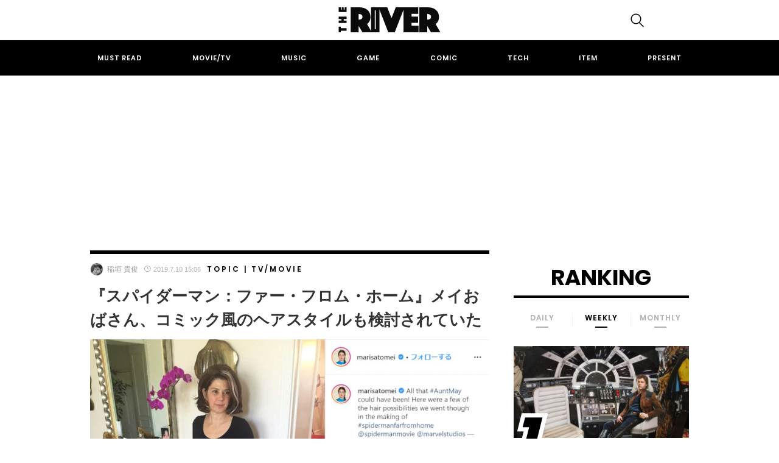

--- FILE ---
content_type: text/html; charset=UTF-8
request_url: https://theriver.jp/ffh-aunt-may-hairdos/
body_size: 25044
content:

<!DOCTYPE html>
<html dir="ltr" lang="ja" prefix="og: https://ogp.me/ns#">
<head>
	<!-- Google Optimizer -->
<script src="https://www.googleoptimize.com/optimize.js?id=OPT-K39C7WC"></script>
<!-- Google Optimizer ここまで-->
	<meta charset="UTF-8">
	<meta name="viewport" content="width=device-width, initial-scale=1, shrink-to-fit=no">

		<meta name="news_keywords" content="サム・ライミ,スパイダーマン,スパイダーマン：ファー・フロム・ホーム,スパイダーマン：ホームカミング,マーベル">
	
	<!-- Google Tag Manager -->
<script>(function(w,d,s,l,i){w[l]=w[l]||[];w[l].push({'gtm.start':
new Date().getTime(),event:'gtm.js'});var f=d.getElementsByTagName(s)[0],
j=d.createElement(s),dl=l!='dataLayer'?'&l='+l:'';j.async=true;j.src=
'https://www.googletagmanager.com/gtm.js?id='+i+dl;f.parentNode.insertBefore(j,f);
})(window,document,'script','dataLayer','GTM-KBCGM83');</script>
<!-- End Google Tag Manager -->
<!-- Google自動広告ここから-->
<script data-ad-client="ca-pub-8502933886552364" async src="https://pagead2.googlesyndication.com/pagead/js/adsbygoogle.js"></script>
<!-- Google自動広告ここまで-->

	<script data-cfasync="false" data-no-defer="1" data-no-minify="1" data-no-optimize="1">var ewww_webp_supported=!1;function check_webp_feature(A,e){var w;e=void 0!==e?e:function(){},ewww_webp_supported?e(ewww_webp_supported):((w=new Image).onload=function(){ewww_webp_supported=0<w.width&&0<w.height,e&&e(ewww_webp_supported)},w.onerror=function(){e&&e(!1)},w.src="data:image/webp;base64,"+{alpha:"UklGRkoAAABXRUJQVlA4WAoAAAAQAAAAAAAAAAAAQUxQSAwAAAARBxAR/Q9ERP8DAABWUDggGAAAABQBAJ0BKgEAAQAAAP4AAA3AAP7mtQAAAA=="}[A])}check_webp_feature("alpha");</script><script data-cfasync="false" data-no-defer="1" data-no-minify="1" data-no-optimize="1">var Arrive=function(c,w){"use strict";if(c.MutationObserver&&"undefined"!=typeof HTMLElement){var r,a=0,u=(r=HTMLElement.prototype.matches||HTMLElement.prototype.webkitMatchesSelector||HTMLElement.prototype.mozMatchesSelector||HTMLElement.prototype.msMatchesSelector,{matchesSelector:function(e,t){return e instanceof HTMLElement&&r.call(e,t)},addMethod:function(e,t,r){var a=e[t];e[t]=function(){return r.length==arguments.length?r.apply(this,arguments):"function"==typeof a?a.apply(this,arguments):void 0}},callCallbacks:function(e,t){t&&t.options.onceOnly&&1==t.firedElems.length&&(e=[e[0]]);for(var r,a=0;r=e[a];a++)r&&r.callback&&r.callback.call(r.elem,r.elem);t&&t.options.onceOnly&&1==t.firedElems.length&&t.me.unbindEventWithSelectorAndCallback.call(t.target,t.selector,t.callback)},checkChildNodesRecursively:function(e,t,r,a){for(var i,n=0;i=e[n];n++)r(i,t,a)&&a.push({callback:t.callback,elem:i}),0<i.childNodes.length&&u.checkChildNodesRecursively(i.childNodes,t,r,a)},mergeArrays:function(e,t){var r,a={};for(r in e)e.hasOwnProperty(r)&&(a[r]=e[r]);for(r in t)t.hasOwnProperty(r)&&(a[r]=t[r]);return a},toElementsArray:function(e){return e=void 0!==e&&("number"!=typeof e.length||e===c)?[e]:e}}),e=(l.prototype.addEvent=function(e,t,r,a){a={target:e,selector:t,options:r,callback:a,firedElems:[]};return this._beforeAdding&&this._beforeAdding(a),this._eventsBucket.push(a),a},l.prototype.removeEvent=function(e){for(var t,r=this._eventsBucket.length-1;t=this._eventsBucket[r];r--)e(t)&&(this._beforeRemoving&&this._beforeRemoving(t),(t=this._eventsBucket.splice(r,1))&&t.length&&(t[0].callback=null))},l.prototype.beforeAdding=function(e){this._beforeAdding=e},l.prototype.beforeRemoving=function(e){this._beforeRemoving=e},l),t=function(i,n){var o=new e,l=this,s={fireOnAttributesModification:!1};return o.beforeAdding(function(t){var e=t.target;e!==c.document&&e!==c||(e=document.getElementsByTagName("html")[0]);var r=new MutationObserver(function(e){n.call(this,e,t)}),a=i(t.options);r.observe(e,a),t.observer=r,t.me=l}),o.beforeRemoving(function(e){e.observer.disconnect()}),this.bindEvent=function(e,t,r){t=u.mergeArrays(s,t);for(var a=u.toElementsArray(this),i=0;i<a.length;i++)o.addEvent(a[i],e,t,r)},this.unbindEvent=function(){var r=u.toElementsArray(this);o.removeEvent(function(e){for(var t=0;t<r.length;t++)if(this===w||e.target===r[t])return!0;return!1})},this.unbindEventWithSelectorOrCallback=function(r){var a=u.toElementsArray(this),i=r,e="function"==typeof r?function(e){for(var t=0;t<a.length;t++)if((this===w||e.target===a[t])&&e.callback===i)return!0;return!1}:function(e){for(var t=0;t<a.length;t++)if((this===w||e.target===a[t])&&e.selector===r)return!0;return!1};o.removeEvent(e)},this.unbindEventWithSelectorAndCallback=function(r,a){var i=u.toElementsArray(this);o.removeEvent(function(e){for(var t=0;t<i.length;t++)if((this===w||e.target===i[t])&&e.selector===r&&e.callback===a)return!0;return!1})},this},i=new function(){var s={fireOnAttributesModification:!1,onceOnly:!1,existing:!1};function n(e,t,r){return!(!u.matchesSelector(e,t.selector)||(e._id===w&&(e._id=a++),-1!=t.firedElems.indexOf(e._id)))&&(t.firedElems.push(e._id),!0)}var c=(i=new t(function(e){var t={attributes:!1,childList:!0,subtree:!0};return e.fireOnAttributesModification&&(t.attributes=!0),t},function(e,i){e.forEach(function(e){var t=e.addedNodes,r=e.target,a=[];null!==t&&0<t.length?u.checkChildNodesRecursively(t,i,n,a):"attributes"===e.type&&n(r,i)&&a.push({callback:i.callback,elem:r}),u.callCallbacks(a,i)})})).bindEvent;return i.bindEvent=function(e,t,r){t=void 0===r?(r=t,s):u.mergeArrays(s,t);var a=u.toElementsArray(this);if(t.existing){for(var i=[],n=0;n<a.length;n++)for(var o=a[n].querySelectorAll(e),l=0;l<o.length;l++)i.push({callback:r,elem:o[l]});if(t.onceOnly&&i.length)return r.call(i[0].elem,i[0].elem);setTimeout(u.callCallbacks,1,i)}c.call(this,e,t,r)},i},o=new function(){var a={};function i(e,t){return u.matchesSelector(e,t.selector)}var n=(o=new t(function(){return{childList:!0,subtree:!0}},function(e,r){e.forEach(function(e){var t=e.removedNodes,e=[];null!==t&&0<t.length&&u.checkChildNodesRecursively(t,r,i,e),u.callCallbacks(e,r)})})).bindEvent;return o.bindEvent=function(e,t,r){t=void 0===r?(r=t,a):u.mergeArrays(a,t),n.call(this,e,t,r)},o};d(HTMLElement.prototype),d(NodeList.prototype),d(HTMLCollection.prototype),d(HTMLDocument.prototype),d(Window.prototype);var n={};return s(i,n,"unbindAllArrive"),s(o,n,"unbindAllLeave"),n}function l(){this._eventsBucket=[],this._beforeAdding=null,this._beforeRemoving=null}function s(e,t,r){u.addMethod(t,r,e.unbindEvent),u.addMethod(t,r,e.unbindEventWithSelectorOrCallback),u.addMethod(t,r,e.unbindEventWithSelectorAndCallback)}function d(e){e.arrive=i.bindEvent,s(i,e,"unbindArrive"),e.leave=o.bindEvent,s(o,e,"unbindLeave")}}(window,void 0),ewww_webp_supported=!1;function check_webp_feature(e,t){var r;ewww_webp_supported?t(ewww_webp_supported):((r=new Image).onload=function(){ewww_webp_supported=0<r.width&&0<r.height,t(ewww_webp_supported)},r.onerror=function(){t(!1)},r.src="data:image/webp;base64,"+{alpha:"UklGRkoAAABXRUJQVlA4WAoAAAAQAAAAAAAAAAAAQUxQSAwAAAARBxAR/Q9ERP8DAABWUDggGAAAABQBAJ0BKgEAAQAAAP4AAA3AAP7mtQAAAA==",animation:"UklGRlIAAABXRUJQVlA4WAoAAAASAAAAAAAAAAAAQU5JTQYAAAD/////AABBTk1GJgAAAAAAAAAAAAAAAAAAAGQAAABWUDhMDQAAAC8AAAAQBxAREYiI/gcA"}[e])}function ewwwLoadImages(e){if(e){for(var t=document.querySelectorAll(".batch-image img, .image-wrapper a, .ngg-pro-masonry-item a, .ngg-galleria-offscreen-seo-wrapper a"),r=0,a=t.length;r<a;r++)ewwwAttr(t[r],"data-src",t[r].getAttribute("data-webp")),ewwwAttr(t[r],"data-thumbnail",t[r].getAttribute("data-webp-thumbnail"));for(var i=document.querySelectorAll(".rev_slider ul li"),r=0,a=i.length;r<a;r++){ewwwAttr(i[r],"data-thumb",i[r].getAttribute("data-webp-thumb"));for(var n=1;n<11;)ewwwAttr(i[r],"data-param"+n,i[r].getAttribute("data-webp-param"+n)),n++}for(r=0,a=(i=document.querySelectorAll(".rev_slider img")).length;r<a;r++)ewwwAttr(i[r],"data-lazyload",i[r].getAttribute("data-webp-lazyload"));for(var o=document.querySelectorAll("div.woocommerce-product-gallery__image"),r=0,a=o.length;r<a;r++)ewwwAttr(o[r],"data-thumb",o[r].getAttribute("data-webp-thumb"))}for(var l=document.querySelectorAll("video"),r=0,a=l.length;r<a;r++)ewwwAttr(l[r],"poster",e?l[r].getAttribute("data-poster-webp"):l[r].getAttribute("data-poster-image"));for(var s,c=document.querySelectorAll("img.ewww_webp_lazy_load"),r=0,a=c.length;r<a;r++)e&&(ewwwAttr(c[r],"data-lazy-srcset",c[r].getAttribute("data-lazy-srcset-webp")),ewwwAttr(c[r],"data-srcset",c[r].getAttribute("data-srcset-webp")),ewwwAttr(c[r],"data-lazy-src",c[r].getAttribute("data-lazy-src-webp")),ewwwAttr(c[r],"data-src",c[r].getAttribute("data-src-webp")),ewwwAttr(c[r],"data-orig-file",c[r].getAttribute("data-webp-orig-file")),ewwwAttr(c[r],"data-medium-file",c[r].getAttribute("data-webp-medium-file")),ewwwAttr(c[r],"data-large-file",c[r].getAttribute("data-webp-large-file")),null!=(s=c[r].getAttribute("srcset"))&&!1!==s&&s.includes("R0lGOD")&&ewwwAttr(c[r],"src",c[r].getAttribute("data-lazy-src-webp"))),c[r].className=c[r].className.replace(/\bewww_webp_lazy_load\b/,"");for(var w=document.querySelectorAll(".ewww_webp"),r=0,a=w.length;r<a;r++)e?(ewwwAttr(w[r],"srcset",w[r].getAttribute("data-srcset-webp")),ewwwAttr(w[r],"src",w[r].getAttribute("data-src-webp")),ewwwAttr(w[r],"data-orig-file",w[r].getAttribute("data-webp-orig-file")),ewwwAttr(w[r],"data-medium-file",w[r].getAttribute("data-webp-medium-file")),ewwwAttr(w[r],"data-large-file",w[r].getAttribute("data-webp-large-file")),ewwwAttr(w[r],"data-large_image",w[r].getAttribute("data-webp-large_image")),ewwwAttr(w[r],"data-src",w[r].getAttribute("data-webp-src"))):(ewwwAttr(w[r],"srcset",w[r].getAttribute("data-srcset-img")),ewwwAttr(w[r],"src",w[r].getAttribute("data-src-img"))),w[r].className=w[r].className.replace(/\bewww_webp\b/,"ewww_webp_loaded");window.jQuery&&jQuery.fn.isotope&&jQuery.fn.imagesLoaded&&(jQuery(".fusion-posts-container-infinite").imagesLoaded(function(){jQuery(".fusion-posts-container-infinite").hasClass("isotope")&&jQuery(".fusion-posts-container-infinite").isotope()}),jQuery(".fusion-portfolio:not(.fusion-recent-works) .fusion-portfolio-wrapper").imagesLoaded(function(){jQuery(".fusion-portfolio:not(.fusion-recent-works) .fusion-portfolio-wrapper").isotope()}))}function ewwwWebPInit(e){ewwwLoadImages(e),ewwwNggLoadGalleries(e),document.arrive(".ewww_webp",function(){ewwwLoadImages(e)}),document.arrive(".ewww_webp_lazy_load",function(){ewwwLoadImages(e)}),document.arrive("videos",function(){ewwwLoadImages(e)}),"loading"==document.readyState?document.addEventListener("DOMContentLoaded",ewwwJSONParserInit):("undefined"!=typeof galleries&&ewwwNggParseGalleries(e),ewwwWooParseVariations(e))}function ewwwAttr(e,t,r){null!=r&&!1!==r&&e.setAttribute(t,r)}function ewwwJSONParserInit(){"undefined"!=typeof galleries&&check_webp_feature("alpha",ewwwNggParseGalleries),check_webp_feature("alpha",ewwwWooParseVariations)}function ewwwWooParseVariations(e){if(e)for(var t=document.querySelectorAll("form.variations_form"),r=0,a=t.length;r<a;r++){var i=t[r].getAttribute("data-product_variations"),n=!1;try{for(var o in i=JSON.parse(i))void 0!==i[o]&&void 0!==i[o].image&&(void 0!==i[o].image.src_webp&&(i[o].image.src=i[o].image.src_webp,n=!0),void 0!==i[o].image.srcset_webp&&(i[o].image.srcset=i[o].image.srcset_webp,n=!0),void 0!==i[o].image.full_src_webp&&(i[o].image.full_src=i[o].image.full_src_webp,n=!0),void 0!==i[o].image.gallery_thumbnail_src_webp&&(i[o].image.gallery_thumbnail_src=i[o].image.gallery_thumbnail_src_webp,n=!0),void 0!==i[o].image.thumb_src_webp&&(i[o].image.thumb_src=i[o].image.thumb_src_webp,n=!0));n&&ewwwAttr(t[r],"data-product_variations",JSON.stringify(i))}catch(e){}}}function ewwwNggParseGalleries(e){if(e)for(var t in galleries){var r=galleries[t];galleries[t].images_list=ewwwNggParseImageList(r.images_list)}}function ewwwNggLoadGalleries(e){e&&document.addEventListener("ngg.galleria.themeadded",function(e,t){window.ngg_galleria._create_backup=window.ngg_galleria.create,window.ngg_galleria.create=function(e,t){var r=$(e).data("id");return galleries["gallery_"+r].images_list=ewwwNggParseImageList(galleries["gallery_"+r].images_list),window.ngg_galleria._create_backup(e,t)}})}function ewwwNggParseImageList(e){for(var t in e){var r=e[t];if(void 0!==r["image-webp"]&&(e[t].image=r["image-webp"],delete e[t]["image-webp"]),void 0!==r["thumb-webp"]&&(e[t].thumb=r["thumb-webp"],delete e[t]["thumb-webp"]),void 0!==r.full_image_webp&&(e[t].full_image=r.full_image_webp,delete e[t].full_image_webp),void 0!==r.srcsets)for(var a in r.srcsets)nggSrcset=r.srcsets[a],void 0!==r.srcsets[a+"-webp"]&&(e[t].srcsets[a]=r.srcsets[a+"-webp"],delete e[t].srcsets[a+"-webp"]);if(void 0!==r.full_srcsets)for(var i in r.full_srcsets)nggFSrcset=r.full_srcsets[i],void 0!==r.full_srcsets[i+"-webp"]&&(e[t].full_srcsets[i]=r.full_srcsets[i+"-webp"],delete e[t].full_srcsets[i+"-webp"])}return e}check_webp_feature("alpha",ewwwWebPInit);</script><title>『スパイダーマン：ファー・フロム・ホーム』メイおばさん、コミック風のヘアスタイルも検討されていた | THE RIVER</title>

		<!-- All in One SEO 4.4.8 - aioseo.com -->
		<meta name="robots" content="max-image-preview:large" />
		<meta name="keywords" content="サム・ライミ,スパイダーマン,スパイダーマン：ファー・フロム・ホーム,スパイダーマン：ホームカミング,マーベル,topic,tv/movie" />
		<link rel="canonical" href="https://theriver.jp/ffh-aunt-may-hairdos/" />
		<meta name="generator" content="All in One SEO (AIOSEO) 4.4.8" />
		<meta property="og:locale" content="ja_JP" />
		<meta property="og:site_name" content="THE RIVER" />
		<meta property="og:type" content="article" />
		<meta property="og:title" content="『スパイダーマン：ファー・フロム・ホーム』メイおばさん、コミック風のヘアスタイルも検討されていた | THE RIVER" />
		<meta property="og:url" content="https://theriver.jp/ffh-aunt-may-hairdos/" />
		<meta property="fb:app_id" content="1745707472327392" />
		<meta property="fb:admins" content="998091333566014" />
		<meta property="og:image" content="https://theriver.jp/wp-content/uploads/2019/07/ffhmay.jpg" />
		<meta property="og:image:secure_url" content="https://theriver.jp/wp-content/uploads/2019/07/ffhmay.jpg" />
		<meta property="og:image:width" content="1200" />
		<meta property="og:image:height" content="880" />
		<meta property="article:tag" content="サム・ライミ" />
		<meta property="article:tag" content="スパイダーマン" />
		<meta property="article:tag" content="スパイダーマン：ファー・フロム・ホーム" />
		<meta property="article:tag" content="スパイダーマン：ホームカミング" />
		<meta property="article:tag" content="マーベル" />
		<meta property="article:tag" content="topic" />
		<meta property="article:tag" content="tv/movie" />
		<meta property="article:published_time" content="2019-07-10T06:06:24+00:00" />
		<meta property="article:modified_time" content="2020-05-05T04:41:28+00:00" />
		<meta property="article:publisher" content="https://www.facebook.com/theriver.jp/" />
		<meta name="twitter:card" content="summary_large_image" />
		<meta name="twitter:site" content="@the_river_jp" />
		<meta name="twitter:title" content="『スパイダーマン：ファー・フロム・ホーム』メイおばさん、コミック風のヘアスタイルも検討されていた | THE RIVER" />
		<meta name="twitter:creator" content="@the_river_jp" />
		<meta name="twitter:image" content="https://theriver.jp/wp-content/uploads/2019/07/ffhmay.jpg" />
		<script type="application/ld+json" class="aioseo-schema">
			{"@context":"https:\/\/schema.org","@graph":[{"@type":"Article","@id":"https:\/\/theriver.jp\/ffh-aunt-may-hairdos\/#article","name":"\u300e\u30b9\u30d1\u30a4\u30c0\u30fc\u30de\u30f3\uff1a\u30d5\u30a1\u30fc\u30fb\u30d5\u30ed\u30e0\u30fb\u30db\u30fc\u30e0\u300f\u30e1\u30a4\u304a\u3070\u3055\u3093\u3001\u30b3\u30df\u30c3\u30af\u98a8\u306e\u30d8\u30a2\u30b9\u30bf\u30a4\u30eb\u3082\u691c\u8a0e\u3055\u308c\u3066\u3044\u305f | THE RIVER","headline":"\u300e\u30b9\u30d1\u30a4\u30c0\u30fc\u30de\u30f3\uff1a\u30d5\u30a1\u30fc\u30fb\u30d5\u30ed\u30e0\u30fb\u30db\u30fc\u30e0\u300f\u30e1\u30a4\u304a\u3070\u3055\u3093\u3001\u30b3\u30df\u30c3\u30af\u98a8\u306e\u30d8\u30a2\u30b9\u30bf\u30a4\u30eb\u3082\u691c\u8a0e\u3055\u308c\u3066\u3044\u305f","author":{"@id":"https:\/\/theriver.jp\/author\/inagaki\/#author"},"publisher":{"@id":"https:\/\/theriver.jp\/#organization"},"image":{"@type":"ImageObject","url":"https:\/\/theriver.jp\/wp-content\/uploads\/2019\/07\/ffhmay.jpg","width":1200,"height":880,"caption":"https:\/\/www.instagram.com\/p\/Bzo_nWggrAM\/ \u30b9\u30af\u30ea\u30fc\u30f3\u30b7\u30e7\u30c3\u30c8"},"datePublished":"2019-07-10T06:06:24+09:00","dateModified":"2020-05-05T04:41:28+09:00","inLanguage":"ja","mainEntityOfPage":{"@id":"https:\/\/theriver.jp\/ffh-aunt-may-hairdos\/#webpage"},"isPartOf":{"@id":"https:\/\/theriver.jp\/ffh-aunt-may-hairdos\/#webpage"},"articleSection":"Topic, Tv\/Movie, \u30b5\u30e0\u30fb\u30e9\u30a4\u30df, \u30b9\u30d1\u30a4\u30c0\u30fc\u30de\u30f3, \u30b9\u30d1\u30a4\u30c0\u30fc\u30de\u30f3\uff1a\u30d5\u30a1\u30fc\u30fb\u30d5\u30ed\u30e0\u30fb\u30db\u30fc\u30e0, \u30b9\u30d1\u30a4\u30c0\u30fc\u30de\u30f3\uff1a\u30db\u30fc\u30e0\u30ab\u30df\u30f3\u30b0, \u30de\u30fc\u30d9\u30eb"},{"@type":"BreadcrumbList","@id":"https:\/\/theriver.jp\/ffh-aunt-may-hairdos\/#breadcrumblist","itemListElement":[{"@type":"ListItem","@id":"https:\/\/theriver.jp\/#listItem","position":1,"name":"\u5bb6","item":"https:\/\/theriver.jp\/","nextItem":"https:\/\/theriver.jp\/ffh-aunt-may-hairdos\/#listItem"},{"@type":"ListItem","@id":"https:\/\/theriver.jp\/ffh-aunt-may-hairdos\/#listItem","position":2,"name":"\u300e\u30b9\u30d1\u30a4\u30c0\u30fc\u30de\u30f3\uff1a\u30d5\u30a1\u30fc\u30fb\u30d5\u30ed\u30e0\u30fb\u30db\u30fc\u30e0\u300f\u30e1\u30a4\u304a\u3070\u3055\u3093\u3001\u30b3\u30df\u30c3\u30af\u98a8\u306e\u30d8\u30a2\u30b9\u30bf\u30a4\u30eb\u3082\u691c\u8a0e\u3055\u308c\u3066\u3044\u305f","previousItem":"https:\/\/theriver.jp\/#listItem"}]},{"@type":"Organization","@id":"https:\/\/theriver.jp\/#organization","name":"THE RIVER","url":"https:\/\/theriver.jp\/","logo":{"@type":"ImageObject","url":"https:\/\/theriver.jp\/wp-content\/uploads\/2023\/10\/the-river-logo-800.png","@id":"https:\/\/theriver.jp\/ffh-aunt-may-hairdos\/#organizationLogo","width":800,"height":196},"image":{"@id":"https:\/\/theriver.jp\/#organizationLogo"},"sameAs":["https:\/\/www.facebook.com\/theriver.jp\/","https:\/\/twitter.com\/the_river_jp","https:\/\/www.instagram.com\/theriver.jp\/","https:\/\/www.tiktok.com\/@theriverjp?_t=8gxw3NQQgRW&_r=1"],"contactPoint":{"@type":"ContactPoint","telephone":"+81363833708","contactType":"\u7de8\u96c6\u90e8"}},{"@type":"Person","@id":"https:\/\/theriver.jp\/author\/inagaki\/#author","url":"https:\/\/theriver.jp\/author\/inagaki\/","name":"\u7a32\u57a3 \u8cb4\u4fca","image":{"@type":"ImageObject","@id":"https:\/\/theriver.jp\/ffh-aunt-may-hairdos\/#authorImage","url":"https:\/\/theriver.jp\/wp-content\/uploads\/2018\/04\/a558e2f07956fdf56eca897df1da28a9-96x96.jpg","width":96,"height":96,"caption":"\u7a32\u57a3 \u8cb4\u4fca"}},{"@type":"WebPage","@id":"https:\/\/theriver.jp\/ffh-aunt-may-hairdos\/#webpage","url":"https:\/\/theriver.jp\/ffh-aunt-may-hairdos\/","name":"\u300e\u30b9\u30d1\u30a4\u30c0\u30fc\u30de\u30f3\uff1a\u30d5\u30a1\u30fc\u30fb\u30d5\u30ed\u30e0\u30fb\u30db\u30fc\u30e0\u300f\u30e1\u30a4\u304a\u3070\u3055\u3093\u3001\u30b3\u30df\u30c3\u30af\u98a8\u306e\u30d8\u30a2\u30b9\u30bf\u30a4\u30eb\u3082\u691c\u8a0e\u3055\u308c\u3066\u3044\u305f | THE RIVER","inLanguage":"ja","isPartOf":{"@id":"https:\/\/theriver.jp\/#website"},"breadcrumb":{"@id":"https:\/\/theriver.jp\/ffh-aunt-may-hairdos\/#breadcrumblist"},"author":{"@id":"https:\/\/theriver.jp\/author\/inagaki\/#author"},"creator":{"@id":"https:\/\/theriver.jp\/author\/inagaki\/#author"},"image":{"@type":"ImageObject","url":"https:\/\/theriver.jp\/wp-content\/uploads\/2019\/07\/ffhmay.jpg","@id":"https:\/\/theriver.jp\/ffh-aunt-may-hairdos\/#mainImage","width":1200,"height":880,"caption":"https:\/\/www.instagram.com\/p\/Bzo_nWggrAM\/ \u30b9\u30af\u30ea\u30fc\u30f3\u30b7\u30e7\u30c3\u30c8"},"primaryImageOfPage":{"@id":"https:\/\/theriver.jp\/ffh-aunt-may-hairdos\/#mainImage"},"datePublished":"2019-07-10T06:06:24+09:00","dateModified":"2020-05-05T04:41:28+09:00"},{"@type":"WebSite","@id":"https:\/\/theriver.jp\/#website","url":"https:\/\/theriver.jp\/","name":"THE RIVER","description":"\u30dd\u30c3\u30d7\u30ab\u30eb\u30c1\u30e3\u30fc\u3067\u4e16\u754c\u3092\u5909\u3048\u308b\u3002","inLanguage":"ja","publisher":{"@id":"https:\/\/theriver.jp\/#organization"}}]}
		</script>
		<!-- All in One SEO -->

<link rel="alternate" type="application/rss+xml" title="THE RIVER &raquo; フィード" href="https://theriver.jp/feed/" />
<link rel='stylesheet' id='wp-block-library-css' href='/wp-includes/css/dist/block-library/style.min.css' type='text/css' media='all' />
<style id='classic-theme-styles-inline-css' type='text/css'>
/*! This file is auto-generated */
.wp-block-button__link{color:#fff;background-color:#32373c;border-radius:9999px;box-shadow:none;text-decoration:none;padding:calc(.667em + 2px) calc(1.333em + 2px);font-size:1.125em}.wp-block-file__button{background:#32373c;color:#fff;text-decoration:none}
</style>
<style id='global-styles-inline-css' type='text/css'>
body{--wp--preset--color--black: #000000;--wp--preset--color--cyan-bluish-gray: #abb8c3;--wp--preset--color--white: #ffffff;--wp--preset--color--pale-pink: #f78da7;--wp--preset--color--vivid-red: #cf2e2e;--wp--preset--color--luminous-vivid-orange: #ff6900;--wp--preset--color--luminous-vivid-amber: #fcb900;--wp--preset--color--light-green-cyan: #7bdcb5;--wp--preset--color--vivid-green-cyan: #00d084;--wp--preset--color--pale-cyan-blue: #8ed1fc;--wp--preset--color--vivid-cyan-blue: #0693e3;--wp--preset--color--vivid-purple: #9b51e0;--wp--preset--gradient--vivid-cyan-blue-to-vivid-purple: linear-gradient(135deg,rgba(6,147,227,1) 0%,rgb(155,81,224) 100%);--wp--preset--gradient--light-green-cyan-to-vivid-green-cyan: linear-gradient(135deg,rgb(122,220,180) 0%,rgb(0,208,130) 100%);--wp--preset--gradient--luminous-vivid-amber-to-luminous-vivid-orange: linear-gradient(135deg,rgba(252,185,0,1) 0%,rgba(255,105,0,1) 100%);--wp--preset--gradient--luminous-vivid-orange-to-vivid-red: linear-gradient(135deg,rgba(255,105,0,1) 0%,rgb(207,46,46) 100%);--wp--preset--gradient--very-light-gray-to-cyan-bluish-gray: linear-gradient(135deg,rgb(238,238,238) 0%,rgb(169,184,195) 100%);--wp--preset--gradient--cool-to-warm-spectrum: linear-gradient(135deg,rgb(74,234,220) 0%,rgb(151,120,209) 20%,rgb(207,42,186) 40%,rgb(238,44,130) 60%,rgb(251,105,98) 80%,rgb(254,248,76) 100%);--wp--preset--gradient--blush-light-purple: linear-gradient(135deg,rgb(255,206,236) 0%,rgb(152,150,240) 100%);--wp--preset--gradient--blush-bordeaux: linear-gradient(135deg,rgb(254,205,165) 0%,rgb(254,45,45) 50%,rgb(107,0,62) 100%);--wp--preset--gradient--luminous-dusk: linear-gradient(135deg,rgb(255,203,112) 0%,rgb(199,81,192) 50%,rgb(65,88,208) 100%);--wp--preset--gradient--pale-ocean: linear-gradient(135deg,rgb(255,245,203) 0%,rgb(182,227,212) 50%,rgb(51,167,181) 100%);--wp--preset--gradient--electric-grass: linear-gradient(135deg,rgb(202,248,128) 0%,rgb(113,206,126) 100%);--wp--preset--gradient--midnight: linear-gradient(135deg,rgb(2,3,129) 0%,rgb(40,116,252) 100%);--wp--preset--font-size--small: 13px;--wp--preset--font-size--medium: 20px;--wp--preset--font-size--large: 36px;--wp--preset--font-size--x-large: 42px;--wp--preset--spacing--20: 0.44rem;--wp--preset--spacing--30: 0.67rem;--wp--preset--spacing--40: 1rem;--wp--preset--spacing--50: 1.5rem;--wp--preset--spacing--60: 2.25rem;--wp--preset--spacing--70: 3.38rem;--wp--preset--spacing--80: 5.06rem;--wp--preset--shadow--natural: 6px 6px 9px rgba(0, 0, 0, 0.2);--wp--preset--shadow--deep: 12px 12px 50px rgba(0, 0, 0, 0.4);--wp--preset--shadow--sharp: 6px 6px 0px rgba(0, 0, 0, 0.2);--wp--preset--shadow--outlined: 6px 6px 0px -3px rgba(255, 255, 255, 1), 6px 6px rgba(0, 0, 0, 1);--wp--preset--shadow--crisp: 6px 6px 0px rgba(0, 0, 0, 1);}:where(.is-layout-flex){gap: 0.5em;}:where(.is-layout-grid){gap: 0.5em;}body .is-layout-flow > .alignleft{float: left;margin-inline-start: 0;margin-inline-end: 2em;}body .is-layout-flow > .alignright{float: right;margin-inline-start: 2em;margin-inline-end: 0;}body .is-layout-flow > .aligncenter{margin-left: auto !important;margin-right: auto !important;}body .is-layout-constrained > .alignleft{float: left;margin-inline-start: 0;margin-inline-end: 2em;}body .is-layout-constrained > .alignright{float: right;margin-inline-start: 2em;margin-inline-end: 0;}body .is-layout-constrained > .aligncenter{margin-left: auto !important;margin-right: auto !important;}body .is-layout-constrained > :where(:not(.alignleft):not(.alignright):not(.alignfull)){max-width: var(--wp--style--global--content-size);margin-left: auto !important;margin-right: auto !important;}body .is-layout-constrained > .alignwide{max-width: var(--wp--style--global--wide-size);}body .is-layout-flex{display: flex;}body .is-layout-flex{flex-wrap: wrap;align-items: center;}body .is-layout-flex > *{margin: 0;}body .is-layout-grid{display: grid;}body .is-layout-grid > *{margin: 0;}:where(.wp-block-columns.is-layout-flex){gap: 2em;}:where(.wp-block-columns.is-layout-grid){gap: 2em;}:where(.wp-block-post-template.is-layout-flex){gap: 1.25em;}:where(.wp-block-post-template.is-layout-grid){gap: 1.25em;}.has-black-color{color: var(--wp--preset--color--black) !important;}.has-cyan-bluish-gray-color{color: var(--wp--preset--color--cyan-bluish-gray) !important;}.has-white-color{color: var(--wp--preset--color--white) !important;}.has-pale-pink-color{color: var(--wp--preset--color--pale-pink) !important;}.has-vivid-red-color{color: var(--wp--preset--color--vivid-red) !important;}.has-luminous-vivid-orange-color{color: var(--wp--preset--color--luminous-vivid-orange) !important;}.has-luminous-vivid-amber-color{color: var(--wp--preset--color--luminous-vivid-amber) !important;}.has-light-green-cyan-color{color: var(--wp--preset--color--light-green-cyan) !important;}.has-vivid-green-cyan-color{color: var(--wp--preset--color--vivid-green-cyan) !important;}.has-pale-cyan-blue-color{color: var(--wp--preset--color--pale-cyan-blue) !important;}.has-vivid-cyan-blue-color{color: var(--wp--preset--color--vivid-cyan-blue) !important;}.has-vivid-purple-color{color: var(--wp--preset--color--vivid-purple) !important;}.has-black-background-color{background-color: var(--wp--preset--color--black) !important;}.has-cyan-bluish-gray-background-color{background-color: var(--wp--preset--color--cyan-bluish-gray) !important;}.has-white-background-color{background-color: var(--wp--preset--color--white) !important;}.has-pale-pink-background-color{background-color: var(--wp--preset--color--pale-pink) !important;}.has-vivid-red-background-color{background-color: var(--wp--preset--color--vivid-red) !important;}.has-luminous-vivid-orange-background-color{background-color: var(--wp--preset--color--luminous-vivid-orange) !important;}.has-luminous-vivid-amber-background-color{background-color: var(--wp--preset--color--luminous-vivid-amber) !important;}.has-light-green-cyan-background-color{background-color: var(--wp--preset--color--light-green-cyan) !important;}.has-vivid-green-cyan-background-color{background-color: var(--wp--preset--color--vivid-green-cyan) !important;}.has-pale-cyan-blue-background-color{background-color: var(--wp--preset--color--pale-cyan-blue) !important;}.has-vivid-cyan-blue-background-color{background-color: var(--wp--preset--color--vivid-cyan-blue) !important;}.has-vivid-purple-background-color{background-color: var(--wp--preset--color--vivid-purple) !important;}.has-black-border-color{border-color: var(--wp--preset--color--black) !important;}.has-cyan-bluish-gray-border-color{border-color: var(--wp--preset--color--cyan-bluish-gray) !important;}.has-white-border-color{border-color: var(--wp--preset--color--white) !important;}.has-pale-pink-border-color{border-color: var(--wp--preset--color--pale-pink) !important;}.has-vivid-red-border-color{border-color: var(--wp--preset--color--vivid-red) !important;}.has-luminous-vivid-orange-border-color{border-color: var(--wp--preset--color--luminous-vivid-orange) !important;}.has-luminous-vivid-amber-border-color{border-color: var(--wp--preset--color--luminous-vivid-amber) !important;}.has-light-green-cyan-border-color{border-color: var(--wp--preset--color--light-green-cyan) !important;}.has-vivid-green-cyan-border-color{border-color: var(--wp--preset--color--vivid-green-cyan) !important;}.has-pale-cyan-blue-border-color{border-color: var(--wp--preset--color--pale-cyan-blue) !important;}.has-vivid-cyan-blue-border-color{border-color: var(--wp--preset--color--vivid-cyan-blue) !important;}.has-vivid-purple-border-color{border-color: var(--wp--preset--color--vivid-purple) !important;}.has-vivid-cyan-blue-to-vivid-purple-gradient-background{background: var(--wp--preset--gradient--vivid-cyan-blue-to-vivid-purple) !important;}.has-light-green-cyan-to-vivid-green-cyan-gradient-background{background: var(--wp--preset--gradient--light-green-cyan-to-vivid-green-cyan) !important;}.has-luminous-vivid-amber-to-luminous-vivid-orange-gradient-background{background: var(--wp--preset--gradient--luminous-vivid-amber-to-luminous-vivid-orange) !important;}.has-luminous-vivid-orange-to-vivid-red-gradient-background{background: var(--wp--preset--gradient--luminous-vivid-orange-to-vivid-red) !important;}.has-very-light-gray-to-cyan-bluish-gray-gradient-background{background: var(--wp--preset--gradient--very-light-gray-to-cyan-bluish-gray) !important;}.has-cool-to-warm-spectrum-gradient-background{background: var(--wp--preset--gradient--cool-to-warm-spectrum) !important;}.has-blush-light-purple-gradient-background{background: var(--wp--preset--gradient--blush-light-purple) !important;}.has-blush-bordeaux-gradient-background{background: var(--wp--preset--gradient--blush-bordeaux) !important;}.has-luminous-dusk-gradient-background{background: var(--wp--preset--gradient--luminous-dusk) !important;}.has-pale-ocean-gradient-background{background: var(--wp--preset--gradient--pale-ocean) !important;}.has-electric-grass-gradient-background{background: var(--wp--preset--gradient--electric-grass) !important;}.has-midnight-gradient-background{background: var(--wp--preset--gradient--midnight) !important;}.has-small-font-size{font-size: var(--wp--preset--font-size--small) !important;}.has-medium-font-size{font-size: var(--wp--preset--font-size--medium) !important;}.has-large-font-size{font-size: var(--wp--preset--font-size--large) !important;}.has-x-large-font-size{font-size: var(--wp--preset--font-size--x-large) !important;}
.wp-block-navigation a:where(:not(.wp-element-button)){color: inherit;}
:where(.wp-block-post-template.is-layout-flex){gap: 1.25em;}:where(.wp-block-post-template.is-layout-grid){gap: 1.25em;}
:where(.wp-block-columns.is-layout-flex){gap: 2em;}:where(.wp-block-columns.is-layout-grid){gap: 2em;}
.wp-block-pullquote{font-size: 1.5em;line-height: 1.6;}
</style>
<link rel='stylesheet' id='contact-form-7-css' href='/wp-content/plugins/contact-form-7/includes/css/styles.css?ver=5.9.5' type='text/css' media='all' />
<link rel='stylesheet' id='theme-bundle-css' href='/wp-content/themes/theriver/assets/app.bundle.min.css?v=3' type='text/css' media='all' />
<link rel='stylesheet' id='theme-temp-css-css' href='/wp-content/themes/theriver/style.css' type='text/css' media='all' />
<!--[if IE 9]>
<link rel='stylesheet' id='IE9-css' href='/wp-content/themes/theriver/assets/css/ie9.css?ver=1.0' type='text/css' media='all' />
<![endif]-->
<!--[if lt IE 9]>
<link rel='stylesheet' id='IE8-css' href='/wp-content/themes/theriver/assets/css/ie8.css?ver=1.0' type='text/css' media='all' />
<![endif]-->
<script type='text/javascript'  src='https://codoc.jp/js/cms.js' id='codoc-injector-js-js'  data-css="black"  data-usercode="3Kz4tMBWVg" defer></script>
<link rel="alternate" type="application/json+oembed" href="https://theriver.jp/wp-json/oembed/1.0/embed?url=https%3A%2F%2Ftheriver.jp%2Fffh-aunt-may-hairdos%2F" />
<link rel="alternate" type="text/xml+oembed" href="https://theriver.jp/wp-json/oembed/1.0/embed?url=https%3A%2F%2Ftheriver.jp%2Fffh-aunt-may-hairdos%2F&#038;format=xml" />
<link rel="icon" href="https://theriver.jp/wp-content/uploads/2018/10/cropped-icon-1-150x150.png" sizes="32x32" />
<link rel="icon" href="https://theriver.jp/wp-content/uploads/2018/10/cropped-icon-1.png" sizes="192x192" />
<link rel="apple-touch-icon" href="https://theriver.jp/wp-content/uploads/2018/10/cropped-icon-1.png" />
<meta name="msapplication-TileImage" content="https://theriver.jp/wp-content/uploads/2018/10/cropped-icon-1.png" />
		<style type="text/css" id="wp-custom-css">
			.the-content a.btn {
	    margin-bottom: 20px;
     	text-transform:none !important; 
}


.the-content a.award2023btn {
background: rgb(117,120,190);
background: linear-gradient(130deg, rgba(117,120,190,1) 0%, rgba(254,246,249,1) 31%, rgba(253,225,237,1) 55%, rgba(255,224,239,1) 75%, rgba(45,50,152,1) 100%);
	color: #0a0f56;
	    border: 2px solid #00003D; 
	    margin-bottom: 20px;
     	text-transform:none !important; 
	
}

.the-content a.amazonprimebtn {
  background-image: linear-gradient(40deg, rgba(0, 40, 97, 1), rgba(70, 203, 236, 1));
	    border: 2px solid #00003D; 
	    margin-bottom: 20px;
     	text-transform:none !important; 
	
}

.the-content a.appletvbtn {
  background-image: linear-gradient(104deg, rgba(0, 0, 0, 1), rgba(139, 139, 139, 1));

	    margin-bottom: 20px;
     	text-transform:none !important; 
}

.the-content a.disneyplusbtn {
  background-image: radial-gradient(circle at 50% 100%, rgba(22, 84, 178, 1), rgba(8, 9, 43, 1));
	    margin-bottom: 20px;
     	text-transform:none !important; 
}

.the-content a.huludisneyplusbtn {
background-image: linear-gradient(90deg, rgba(47, 186, 39, 1), rgba(0, 60, 204, 1));

	    margin-bottom: 20px;
     	text-transform:none !important; 
}



.the-content .blackbox {
	   margin: 5rem 1rem 3rem;
    border: 2px solid #000000;
    border-radius: 4px 4px 4px 4px;
    font-size: 1.6rem;
    position: relative;
    padding: 1rem 1.4rem;
    line-height: 1.8;
    font-weight: 600;
}

/*YouTubeレスポンシブサイズ*/
.youtube {
position: relative;
max-width: 100%;
padding-top: 56.25%;
}
.youtube iframe {
position: absolute;
top: 0;
right: 0;
width: 100%;
height: 100%;
}

#sp_all_footeroverlay {
	   position: sticky; 
    bottom: 0;
	　　　z-index: 2147483647;
	  display: block;
	  text-align:center;
}



.the-content h3 {
    font-size: 1.9rem;
}

.adsbygoogle{
min-height: 250px
	}

/*
Theme Name: THE RIVER
Author: James Morris
Author URI: https://jameswm.com
Description:
Version: 1.0
Text Domain: jwm_boilerplate
*/


.the-content .square_btn {
    width: 100%;
    display: block;
    padding: 0.5em 1em;
    text-decoration: none;
    background: #323232;
    color: #FFF;
    border: none;
    box-shadow: 0 6px #161616;
    border-radius: 3px;
    margin: 0 0 10px 0;
    text-transform:none;
}

.the-content .square_btn:hover {
    color: #FFF;
    border-bottom: none;
    -ms-transform: translateY(4px);
    -webkit-transform: translateY(4px);
    transform: translateY(4px);
    box-shadow: 0 2px #161616;
    text-transform:none;
}

.gam-ads-container{
        display:flex;
        justify-content: space-around;
    }
body > div.non-ads iframe { display: block; }

#sp_article_billboard { width: 100%; max-width: 100%; text-align:center; overflow: hidden;}

.gam_underarticle {
    display: flex;
    justify-content: space-around;
}


/**
 THERIVER_JP-1
 */

 /* 新しいショートコードのフォーマット共通 */
 .the-content .c-postcard-item {
    padding: 1.2rem 1.2rem 1rem;
 }

 @media (min-width: 768px) {
    .the-content .c-postcard-item {
        padding: 2.2rem 2.5rem 2rem;
    }
}

.the-content .c-postcard-item a {
    display: flex;
    border-bottom: none;
}
.the-content .c-postcard-item a:after {
    content: unset;
}

.the-content .c-postcard-item a .thumbnail-wrapper {
    flex: 0 0 100px;
    height: 64px;
}

@media (min-width: 768px) {
    .the-content .c-postcard-item a .thumbnail-wrapper {
        flex: 0 0 127px;
        height: 81px;
    }
}

.the-content .c-postcard-item a .thumbnail-wrapper img {
    display: block;
    width: 100%;
    height: 100%;
    object-fit: cover;
}
.the-content .c-postcard-item a .article-info {
    flex: 0 0 calc(100% - 100px);
    display: flex;
    flex-wrap: wrap;
    justify-content: space-between;
    height: auto;
    background: transparent;
    padding: 0 0 0 1rem;
}

@media (min-width: 768px) {
    .the-content .c-postcard-item a .article-info {
        flex: 0 0 calc(100% - 127px);
        padding: 0 0 0 2.4rem;
    }
}

.the-content .c-postcard-item a .title {
    width: 100%;
    border-bottom: none;
    font-size: 1.3rem;
    line-height: 1.25;
    margin: 0;
    padding: 0;
}

@media (min-width: 768px) {
    .the-content .c-postcard-item a .title {
        font-size: 1.6rem;
        margin: 0 0 2rem;
    }
}

.the-content .c-postcard-item a .title:after {
    content: unset;
}


.the-content .c-postcard-item a .description {
    color: #B0B0B0;
    font-size: 1rem;
    line-height: 1.6;
    margin: .8rem 0 0;
}

.the-content .c-postcard-item a .description .pr {
    display: inline-block;
    font: 500 10px 'Poppins';
    background: #B0B0B0;
    border-radius: 8px;
    color: #fff;
    letter-spacing: .2em;
    margin: 0 5px 0 9px;
    padding: 0px 4px 0 7px;
}

.the-content .c-postcard-item a .article-info .timestamp {
    margin: .8rem 0 0 auto;
    color: #B0B0B0;
    font-size: 1rem;
    line-height: 1.6;
    text-align: right;
    white-space: nowrap;
}

.the-content .c-postcard-item a .article-info .timestamp .icon-clock {
    margin: 0 .2rem 0 0;
}


/* 合わせて読みたい新フォーマット */
.the-content .related-post-new {
    border: 2px solid #000;
    border-radius: 0 4px 4px 4px;
    position: relative;
    margin: 6rem 1rem 3rem;
}

@media (min-width: 768px) {
    .the-content .related-post-new {
        margin: 6rem 0 3rem;
    }
}

.the-content .related-post-new h5 {
    position: absolute;
    top: -3.8rem;
    left: -0.2rem;
    line-height: 1.6rem;
    border-radius: 4px 4px 0 0;
    border: 2px solid #000;
    font-size: 1.2rem;
    background: #000;
    color: #fff;
    padding: 0.8rem 1.6rem 0.8rem 1rem;
}
@media (min-width: 1024px) {
    .the-content .related-post-new h5 {
        font-size: 1.4rem;
        padding: 1rem 2rem 1rem 1.2rem;
        top: -4.2rem;
    }
}
.the-content .related-post-new h5:before {
    content: "\E914";
    font-family: icomoon;
    font-size: 8px;
    margin: 0 0.8rem 0 0;
}
@media (min-width: 1024px) {
    .the-content .related-post-new h5:before {
        margin: 0 .6rem 0 0;
    }
}

/* 記事リスト新フォーマット */
.the-content .tagged-posts-new,
.the-content .tagged-posts-paged  {
    margin: 3rem 1rem;
}

@media (min-width: 768px) {
    .the-content .tagged-posts-new,
    .the-content .tagged-posts-paged  {
        margin: 3rem 0 3rem;
    }
}


.the-content .tagged-posts-new {
    border: 2px solid #000;
    border-radius: 4px;
    overflow: hidden;
}

.the-content .tagged-posts-paged .page {
    border: 2px solid #000;
    border-radius: 0 0 4px 4px;
    overflow: hidden;
}

.the-content .tagged-posts-new h5,
.the-content .tagged-posts-paged h5 {
    line-height: 1.6rem;
    border: 2px solid #000;
    font-size: 1.2rem;
    background: #000;
    color: #fff;
    padding: 0.8rem 1.6rem 0.8rem 1rem;
}

.the-content .tagged-posts-paged h5 {
    border-radius: 4px 4px 0 0;
}

@media (min-width: 1024px) {
    .the-content .tagged-posts-new h5,
    .the-content .tagged-posts-paged h5 {
        font-size: 1.4rem;
        padding: 1rem 2rem 1rem 1.2rem;
    }
}

.the-content .tagged-posts-new > ul,
.the-content .tagged-posts-paged .pages > ul {
    list-style: none;
    margin: 0;
    padding: 0;
}

.the-content .tagged-posts-new > ul > li + li,
.the-content .tagged-posts-paged .pages > ul > li + li {
    border-top: solid 2px #000;
}

/* ページ送り付き記事リスト */
.the-content .tagged-posts-paged .page {
    display: none;
}

.the-content .tagged-posts-paged .page.active {
    display: block;
}

.the-content .tagged-posts-paged .tagged-posts-pagination {
    margin-top: 2rem;
}

.the-content .tagged-posts-paged .tagged-posts-pagination ul {
    display: flex;
    align-items: center;
    justify-content: center;
    list-style: none;
    margin: 0;
    padding: 0;
}

.the-content .tagged-posts-paged .tagged-posts-pagination ul li {
    flex: 0 0 3rem;
    height: 3rem;
}

.the-content .tagged-posts-paged .tagged-posts-pagination ul li.dots {
    flex: 0 0 1.5rem;
}

.the-content .tagged-posts-paged .tagged-posts-pagination ul li + li {
    margin-left: .4rem;
}

.the-content .tagged-posts-paged .tagged-posts-pagination ul li button,
.the-content .tagged-posts-paged .tagged-posts-pagination ul li span {
    display: flex;
    align-items: center;
    justify-content: center;
    width: 100%;
    height: 100%;
    border: none;
    border-radius: 50%;
    color: #000;
    font: bold 1.3rem 'Poppins';
    padding: 0;
    margin: 0;
    transition: .2s;
    cursor: pointer;
}

.the-content .tagged-posts-paged .tagged-posts-pagination ul li button:hover,
.the-content .tagged-posts-paged .tagged-posts-pagination ul li.current button {
    background: #000;
    color: #fff;
}

.the-content .tagged-posts-paged .tagged-posts-pagination ul li.current button,
.the-content .tagged-posts-paged .tagged-posts-pagination ul li.dots span {
    pointer-events: none;
}

.the-content .tagged-posts-paged .tagged-posts-pagination ul li.hide {
    display: none;
}

.the-content .tagged-posts-paged .tagged-posts-pagination ul li.next button,
.the-content .tagged-posts-paged .tagged-posts-pagination ul li.prev button {
    font-weight: normal;
}

.the-content .tagged-posts-paged .tagged-posts-pagination.lock button {
    pointer-events: none;
}

/* 流れを見る記事リスト */
.the-content .tagged-posts-accordion {
    margin: 3rem 1rem;
}

@media (min-width: 768px) {
    .the-content .tagged-posts-accordion {
        margin: 3rem 0 3rem;
    }
}

.the-content .tagged-posts-accordion h5 {
    display: flex;
    align-items: center;
    font: bold 1.6rem 'Poppins';
}
.the-content .tagged-posts-accordion h5::before {
    content: '';
    display: block;
    width: 2rem;
    height: 4px;
    background: #000;
    margin-right: 1rem;
}

.the-content .tagged-posts-accordion h5::after {
    content: '';
    display: block;
    flex-grow: 1;
    height: 4px;
    background: #000;
    margin-left: 1.2rem;
}

.the-content .tagged-posts-accordion h5 span {
    display: inline-block;
    font-size: 2.6rem;
    margin-right: .6rem;
}

@media (min-width: 768px) {
    .the-content .tagged-posts-accordion h5 {
        font-size: 1.8rem;
    }
    .the-content .tagged-posts-accordion h5 span {
        font-size: 3.4rem;
        margin-right: 1rem;
    }
}

.the-content .tagged-posts-accordion ol {
    position: relative;
    width: 100%;
    border: solid 2px #000;
    list-style: none;
    padding: 1.5rem 1.6rem 3rem 4rem;
    overflow: hidden;
    transition: height .5s;
}

@media (min-width: 768px) {
    .the-content .tagged-posts-accordion ol {
        padding: 2.3rem 2.4rem 3rem 6.2rem;
    }
}

.the-content .tagged-posts-accordion ol::after {
    content: '';
    position: absolute;
    bottom: 0;
    left: 0;
    display: block;
    width: 100%;
    height: 4rem;
    background: linear-gradient( to bottom, rgba(255,255,255,0) 0%, rgba(255,255,255,.5) 20%, rgba(255,255,255,.8) 40%, rgba(255,255,255,1) 100%);
    pointer-events: none;
    transition: height .5s;
}

.the-content .tagged-posts-accordion.close ol {
    height: 21rem;
}

@media (min-width: 768px) {
    .the-content .tagged-posts-accordion.close ol {
        height: 25rem;
    }
}

.the-content .tagged-posts-accordion.close ol::after {
    height: 4rem;
}

@media (min-width: 768px) {
    .the-content .tagged-posts-accordion.close ol::after {
        height: 5rem;
    }
}

.the-content .tagged-posts-accordion ol li {
    position: relative;
    width: 100%;
}

.the-content .tagged-posts-accordion ol li a {
    display: block;
    width: 100%;
    height: 100%;
    border-bottom: dashed 1px #9D9D9D;
    color: #000;
    font-size: 1.4rem;
    line-height: 2;
    transition: none;
    overflow: hidden;
    text-overflow: ellipsis;
    white-space: nowrap;
}

@media (min-width: 768px) {
    .the-content .tagged-posts-accordion ol li a {
        font-size: 1.6rem;
    }
}

.the-content .tagged-posts-accordion ol li a .num {
    font-family: 'Poppins';
    font-weight: 500;
}

.the-content .tagged-posts-accordion ol li.current::before {
    content: '';
    position: absolute;
    top: 50%;
    left: -3.6rem;
    transform: translateY(-50%);
    display: block;
    width: 2.4rem;
    height: 2rem;
    background: url(images/finger.png) center / contain no-repeat;
}

.the-content .tagged-posts-accordion ol li.current a {
    border-bottom: solid 2px #000;
    font-weight: bold;
}

.the-content .tagged-posts-accordion .toggle {
    position: relative;
    display: block;
    height: auto;
    border: none;
    color: #000;
    font-size: 1.4rem;
    font-weight: bold;
    line-height: 1;
    margin: -4rem auto 0;
    padding: 0;
    cursor: pointer;
}

.the-content .tagged-posts-accordion .toggle::before {
    content: '▼';
    display: flex;
    align-items: center;
    justify-content: center;
    width: 3.5rem;
    height: 3.5rem;
    background: #000;
    border-radius: 50%;
    color: #fff;
    margin: 0 auto 1rem;
    transition: transform .2s;
}

.the-content .tagged-posts-accordion:not(.close) .toggle::before {
    transform: rotate(180deg);
}

.grecaptcha-badge { visibility: hidden; }

.novocaine {
  width: 100%;
  max-width: 100%;
  background-color: #E6C435;
  border: 8px solid #C11A20;
  box-sizing: border-box;
  padding: 16px;
  margin-bottom: 24px;
  line-height: 1.6;
  font-size: 16px;
  font-weight: bold;  
  color: #000000;    
}

@media screen and (max-width: 767px) {
  .sp_fourm_header_adsense {
    display: block;
    min-height: 280px;
  }
}		</style>
		<noscript><style id="rocket-lazyload-nojs-css">.rll-youtube-player, [data-lazy-src]{display:none !important;}</style></noscript>
	
		<!-- ADVERTISING TAGS -->
	    <!-- start FourM tag with GPT tag and identity hub tag -->
    <script type="text/javascript">
        var PWT={}; //Initialize Namespace
        var pbjs = pbjs || {};
        pbjs.que = pbjs.que || [];
        var googletag = googletag || {};
        googletag.cmd = googletag.cmd || [];
        var gptRan = false;
        PWT.jsLoaded = function(){ //PubMatic pwt.js on load callback is used to load GPT
            loadGPT();
        };
        var loadGPT = function() {
            // Check the gptRan flag
            if (!gptRan) {
                gptRan = true;
                var gads = document.createElement('script');
                var useSSL = 'https:' == document.location.protocol;
                gads.src = (useSSL ? 'https:' : 'http:') + '//securepubads.g.doubleclick.net/tag/js/gpt.js';
                var node = document.getElementsByTagName('script')[0];
                node.parentNode.insertBefore(gads, node);
                var pbjsEl = document.createElement("script");
                pbjsEl.type = "text/javascript";
                pbjsEl.async = true;
                pbjsEl.src = "//anymind360.com/js/332/ats.js";
                var pbjsTargetEl = document.getElementsByTagName("head")[0];
                pbjsTargetEl.insertBefore(pbjsEl, pbjsTargetEl.firstChild);
            }
        };
        // Failsafe to call gpt
        setTimeout(loadGPT, 500);
    </script>
    <script type="text/javascript">
        (function() {
    	    var purl = window.location.href;
    	    var url = '//ads.pubmatic.com/AdServer/js/pwt/157255/3019';
    	    var profileVersionId = '';
    	    if(purl.indexOf('pwtv=')>0){
    	    	var regexp = /pwtv=(.*?)(&|$)/g;
    	    	var matches = regexp.exec(purl);
    	    	if(matches.length >= 2 && matches[1].length > 0){
    	    		profileVersionId = '/'+matches[1];
    	    	}
    	    }
    	    var wtads = document.createElement('script');
    	    wtads.async = true;
    	    wtads.type = 'text/javascript';
    	    wtads.src = url+profileVersionId+'/pwt.js';
    	    var node = document.getElementsByTagName('script')[0];
    	    node.parentNode.insertBefore(wtads, node);
        })();
    </script>
    <!-- end FourM tag with GPT tag and identity hub tag -->        <!-- FourM ここから -->
    			<script>
    			  	var googletag = googletag || {};
    			  	googletag.cmd = googletag.cmd || [];
    			</script>

<?php if ( wp_is_mobile() ) : ?>
<?php else: ?>
          <script>
            var firstAdSlots = {}; // グローバル宣言
            googletag.cmd.push(function () {
              firstAdSlots['pcArticlePillarRight1stSlot'] = googletag.defineSlot('/83555300,21635792648/riverch/theriver/pc_article_pillarright_1st', [[1, 1], [300, 600], [300, 250]], 'div-gpt-ad-1568884737842-0').addService(googletag.pubads());
              firstAdSlots['pcArticlePillarRight2ndSlot'] = googletag.defineSlot('/83555300,21635792648/riverch/theriver/pc_article_pillarright_2nd', [[1, 1], [300, 600], [300, 250]], 'pc_article_pillarright_2nd').addService(googletag.pubads());
              firstAdSlots['pcArticleBillboard'] = googletag.defineSlot('/83555300,21635792648/riverch/theriver/pc_article_billboard', [[970, 250], "fluid"], 'div-gpt-ad-1566380018924-0').addService(googletag.pubads()).setCollapseEmptyDiv(true, true);
              googletag.pubads().enableSingleRequest();
              googletag.pubads().collapseEmptyDivs(true, true);
              googletag.pubads().disableInitialLoad();
              googletag.enableServices();
            });
    			</script>
<?php endif; ?>
      	<!-- FourM ここまで -->

    		<!--Adsenceここから-->
    		<script async src="//pagead2.googlesyndication.com/pagead/js/adsbygoogle.js"></script>
    		<script>
    		  (adsbygoogle = window.adsbygoogle || []).push({
    		    google_ad_client: "ca-pub-8502933886552364",
    		    enable_page_level_ads: true
    		  });
    		</script>
    		<!--Adsenceここまで-->

    		<script type="text/javascript" src="//static.criteo.net/js/ld/publishertag.js"></script>

    		<script id="_lognos_script_2792_" type="text/javascript" src="//img.macromill.com/js/us001695rkn/1000027920-f4/lognos.js"></script>	<!-- amp-iframe ライブラリの読み込み -->
<script async custom-element="amp-iframe" src="https://cdn.ampproject.org/v0/amp-iframe-0.1.js"></script>
<!-- Twitter conversion tracking base code -->
<script>
!function(e,t,n,s,u,a){e.twq||(s=e.twq=function(){s.exe?s.exe.apply(s,arguments):s.queue.push(arguments);
},s.version='1.1',s.queue=[],u=t.createElement(n),u.async=!0,u.src='https://static.ads-twitter.com/uwt.js',
a=t.getElementsByTagName(n)[0],a.parentNode.insertBefore(u,a))}(window,document,'script');
twq('config','q0ixv');
</script>
<!-- End Twitter conversion tracking base code -->
</head>
<div class="sp_fourm_header_adsense"></div>

<body class="post post-116893">
<script data-cfasync="false" data-no-defer="1" data-no-minify="1" data-no-optimize="1">if(typeof ewww_webp_supported==="undefined"){var ewww_webp_supported=!1}if(ewww_webp_supported){document.body.classList.add("webp-support")}</script>
<!-- FourM インターステイシャル ここから-->
<!-- FourM インターステイシャル ここまで-->
<!-- Google Tag Manager (noscript) -->
<noscript><iframe src="https://www.googletagmanager.com/ns.html?id=GTM-KBCGM83"
height="0" width="0" style="display:none;visibility:hidden"></iframe></noscript>
<!-- End Google Tag Manager (noscript) -->
<header>
	<div class="btn-wrapper">
		<a href="#" class="main-nav-btn">
			<span class="icon-dots-three-horizontal"></span><span class="main-nav-btn-txt">Menu</span>
		</a>
	</div>
	<div class="site-logo-wrapper">

		<a href="/" class=""><img class="site-logo" src="/wp-content/themes/theriver/images/site_logo_black.svg" /></a>
	</div>
	<div class="btn-wrapper">
		<a href="#" class="site-search-btn">
			<span class="icon-magnifying-glass-browser"></span>
		</a>
	</div>
	<div class="cart-btn">
		<a href="#">
			<span class="icon-empty-shopping-cart"></span><span class="num-items">(0)</span>
		</a>
	</div>

	<nav class="mobile-menu"><ul><li id="menu-item-90042" class="menu-item menu-item-type-custom menu-item-object-custom menu-item-90042"><a href="/must-read">Must Read</a></li><li id="menu-item-90047" class="menu-item menu-item-type-taxonomy menu-item-object-category current-post-ancestor current-menu-parent current-post-parent menu-item-90047"><a href="https://theriver.jp/category/youga/">Movie/Tv</a></li><li id="menu-item-90048" class="menu-item menu-item-type-taxonomy menu-item-object-category menu-item-90048"><a href="https://theriver.jp/category/music/">Music</a></li><li id="menu-item-90043" class="menu-item menu-item-type-taxonomy menu-item-object-category menu-item-90043"><a href="https://theriver.jp/category/game/">Game</a></li><li id="menu-item-90044" class="menu-item menu-item-type-taxonomy menu-item-object-category menu-item-90044"><a href="https://theriver.jp/category/comic/">Comic</a></li><li id="menu-item-90045" class="menu-item menu-item-type-taxonomy menu-item-object-category menu-item-90045"><a href="https://theriver.jp/category/technology/">Tech</a></li><li id="menu-item-90046" class="menu-item menu-item-type-taxonomy menu-item-object-category menu-item-90046"><a href="https://theriver.jp/category/present/">Present</a></li><li id="menu-item-90049" class="menu-item menu-item-type-custom menu-item-object-custom menu-item-90049"><a href="https://www.youtube.com/channel/UC0a3E10DZIyYLaVIACyCYtQ">YouTube</a></li><li id="menu-item-90051" class="menu-item menu-item-type-custom menu-item-object-custom menu-item-90051"><a href="/about">About Us</a></li></ul></nav>
	<div class="search-overlay">
		<h2>Search</h2>
		<form action="/" class="search-form">
			<input class="search-input" name="s" type="text" value="" />
			<div class="search-submit">
				<input type="submit" class="search-submit-btn" value="検索" />
			</div>
		</form>
	</div>
</header>

<nav class="main-nav"><ul><li id="menu-item-90032" class="sp-link menu-item menu-item-type-custom menu-item-object-custom menu-item-90032"><a href="/must-read">Must Read</a></li><li id="menu-item-90037" class="menu-item menu-item-type-taxonomy menu-item-object-category current-post-ancestor current-menu-parent current-post-parent menu-item-90037"><a href="https://theriver.jp/category/youga/">Movie/Tv</a></li><li id="menu-item-90038" class="menu-item menu-item-type-taxonomy menu-item-object-category menu-item-90038"><a href="https://theriver.jp/category/music/">Music</a></li><li id="menu-item-90033" class="menu-item menu-item-type-taxonomy menu-item-object-category menu-item-90033"><a href="https://theriver.jp/category/game/">Game</a></li><li id="menu-item-90034" class="menu-item menu-item-type-taxonomy menu-item-object-category menu-item-90034"><a href="https://theriver.jp/category/comic/">Comic</a></li><li id="menu-item-90035" class="menu-item menu-item-type-taxonomy menu-item-object-category menu-item-90035"><a href="https://theriver.jp/category/technology/">Tech</a></li><li id="menu-item-105053" class="menu-item menu-item-type-taxonomy menu-item-object-category menu-item-105053"><a href="https://theriver.jp/category/item/">Item</a></li><li id="menu-item-90036" class="sp-link menu-item menu-item-type-taxonomy menu-item-object-category menu-item-90036"><a href="https://theriver.jp/category/present/">Present</a></li><li id="menu-item-90040" class="sp-link hidden menu-item menu-item-type-custom menu-item-object-custom menu-item-90040"><a href="/store">Store</a></li><li id="menu-item-90041" class="cart-link hidden menu-item menu-item-type-custom menu-item-object-custom menu-item-90041"><a href="/store/cart"><span class="icon-empty-shopping-cart"></span>(0)</a></a></li></ul></nav>
<!-- PCここから -->
		<div id="div-gpt-ad-1566380018924-0" style="margin-top: -3rem; margin-bottom: 3rem;text-align:center;overflow:hidden;">

		<script async src="https://pagead2.googlesyndication.com/pagead/js/adsbygoogle.js?client=ca-pub-8502933886552364"
     crossorigin="anonymous"></script>
	<ins class="adsbygoogle"
     style="display:inline-block;width:970px;height:250px"
     data-ad-client="ca-pub-8502933886552364"
     data-ad-slot="8277607667"></ins>
	<script>
     (adsbygoogle = window.adsbygoogle || []).push({});
	</script>
</div>
 <!-- PCここまで -->


<div class="two-col-wrapper">
	<div class="main-column">
		<!-- SPここから
						 SPここまで -->
		
					<div class="post-wrapper ">
									<article style="border-top: 6px solid #000; padding: 1rem 0 0;">
									<div class="article-info">
						<span class="author">
							<a href="/author/inagaki/">
							<img alt='アバター画像' src='https://theriver.jp/wp-content/uploads/2018/04/a558e2f07956fdf56eca897df1da28a9-96x96.jpg' srcset='https://theriver.jp/wp-content/uploads/2018/04/a558e2f07956fdf56eca897df1da28a9-192x192.jpg 2x' class='avatar avatar-96 photo' height='96' width='96' loading='lazy' decoding='async'/>稲垣 貴俊</span></a>
						</span>
						<span class="timestamp"><span class="icon-clock"></span>2019.7.10 15:06</span>
						<span class="sub-category"><a href="/category/topic">Topic</a> | <a href="/category/youga">Tv/Movie</a></span>
					</div>

					<h1 class="title">『スパイダーマン：ファー・フロム・ホーム』メイおばさん、コミック風のヘアスタイルも検討されていた</h1>

					<figure class="main-image">
						<img src="https://theriver.jp/wp-content/uploads/2019/07/ffhmay-1024x751.jpg" class="attachment-medium-large size-medium-large wp-post-image" alt="" decoding="async" fetchpriority="high" srcset="https://theriver.jp/wp-content/uploads/2019/07/ffhmay-1024x751.jpg 1024w, https://theriver.jp/wp-content/uploads/2019/07/ffhmay-768x563.jpg 768w, https://theriver.jp/wp-content/uploads/2019/07/ffhmay.jpg 1200w" sizes="(max-width: 767px) 100vw, (max-width: 1023px) 660px, (max-width: 1439px) 790px, (max-width: 1700px) 820px, 820px" /><figcaption>https://www.instagram.com/p/Bzo_nWggrAM/ スクリーンショット</figcaption>					</figure>
					<!-- AD GOES HERE -->
					<div class="non-ads">
										<!-- Four M ここから -->
					<div class="gam-ads-container"></div>
					<!-- Four M ここまで -->
										</div>

					<div class="content-divider"><!-- --></div>

					<div class="share-block">
	<nav>
		<a class="twitter" href="http://twitter.com/share?text=『スパイダーマン：ファー・フロム・ホーム』メイおばさん、コミック風のヘアスタイルも検討されていた&url=https://theriver.jp/ffh-aunt-may-hairdos/&via=the_river_jp" onclick="javascript:window.open(this.href, '', 'menubar=no,toolbar=no,resizable=yes,scrollbars=yes,height=300,width=600');return false;"><span class="icon-twitter"></span></a>
		<a class="facebook" href="http://www.facebook.com/sharer.php?u=https://theriver.jp/ffh-aunt-may-hairdos/&t=『スパイダーマン：ファー・フロム・ホーム』メイおばさん、コミック風のヘアスタイルも検討されていた" onclick="javascript:window.open(this.href, '', 'menubar=no,toolbar=no,resizable=yes,scrollbars=yes,height=300,width=600');return false;"><span class="icon-facebook"></span></a>
		<a class="hatena" href="http://b.hatena.ne.jp/add?mode=confirm&url=https://theriver.jp/ffh-aunt-may-hairdos/&title=『スパイダーマン：ファー・フロム・ホーム』メイおばさん、コミック風のヘアスタイルも検討されていた" onclick="javascript:window.open(this.href, '', 'menubar=no,toolbar=no,resizable=yes,scrollbars=yes,height=300,width=600');return false;"><span>B!</span></a>
		<a class="line" href="https://social-plugins.line.me/lineit/share?url=https://theriver.jp/ffh-aunt-may-hairdos/" onclick="javascript:window.open(this.href, '', 'menubar=no,toolbar=no,resizable=yes,scrollbars=yes,height=300,width=600');return false;"><span class="icon-line"></span></a>
	</nav>
</div>

					<div class="the-content">
						
						<p><a href="https://theriver.jp/mcu-lineup/">マーベル・シネマティック・ユニバース</a>に参入したスパイダーマンの単独映画、<strong>『スパイダーマン：ホームカミング』</strong>（2017）と<strong>『スパイダーマン：ファー・フロム・ホーム』</strong>には、従来のコミックや映画版とは大きく異なる点がいくつか存在する。主人公ピーター・パーカーの叔母である、“メイおばさん”こと<strong>メイ・パーカー</strong>もそのひとつだ。マリサ・トメイ演じるメイおばさんは、過去の設定から年齢を大幅に若返らせての登場となった。</p>
<p>しかし『ファー・フロム・ホーム』の製作段階では、メイおばさんのヘアスタイルがいくつも検討されていたという。<strong>候補の中には、コミックに近い白髪姿もあった</strong>のだ。</p>
<h1>メイおばさん、どの髪形が好き？</h1>
<p>コミックにおいて、メイおばさんは白髪で年老いた印象のキャラクターとして描かれてきた。これを踏襲して、サム・ライミ版『スパイダーマン』3部作でメイを演じたのは、1927年生まれのローズマリー・ハリス（第1作が公開された2002年時点で75歳）。続く『アメイジング・スパイダーマン』2部作では1946年生まれのサリー・フィールド（同じく1作目が公開された2012年時点で66歳）が起用された。あえて言えば、二人とも“おばあちゃん”だったのである。</p>
<p>ところが『シビル・ウォー／キャプテン・アメリカ』（2016）でメイおばさんが新たに初登場した時点で、1964年生まれのマリサ・トメイは52歳。もっとも、高校生ピーター・パーカーの父親の姉だと考えればリアリティのある年齢設定だ。</p>
<p><strong>ならば製作陣は、マリサ演じるメイおばさんのビジュアルをいかに成立させようとしていたのか</strong>。マリサ自身のInstagramには、「ありえたかもしれないメイおばさん」として、『ファー・フロム・ホーム』製作中に検討されていたヘアスタイルが一挙掲載されている。キャプションには<strong>「どれが一番好き？」</strong>との言葉も添えられた。</p>
<blockquote class="instagram-media" style="background: #FFF; border: 0; border-radius: 3px; box-shadow: 0 0 1px 0 rgba(0,0,0,0.5),0 1px 10px 0 rgba(0,0,0,0.15); margin: 1px; max-width: 540px; min-width: 326px; padding: 0; width: calc(100% - 2px);" data-instgrm-captioned="" data-instgrm-permalink="https://www.instagram.com/p/Bzo_nWggrAM/" data-instgrm-version="12">
<div style="padding: 16px;">
<div style="display: flex; flex-direction: row; align-items: center;">
<div style="background-color: #f4f4f4; border-radius: 50%; flex-grow: 0; height: 40px; margin-right: 14px; width: 40px;"> </div>
<div style="display: flex; flex-direction: column; flex-grow: 1; justify-content: center;">
<div style="background-color: #f4f4f4; border-radius: 4px; flex-grow: 0; height: 14px; margin-bottom: 6px; width: 100px;"> </div>
<div style="background-color: #f4f4f4; border-radius: 4px; flex-grow: 0; height: 14px; width: 60px;"> </div>
</div>
</div>
<div style="padding: 19% 0;"> </div>
<div style="display: block; height: 50px; margin: 0 auto 12px; width: 50px;"> </div>
<div style="padding-top: 8px;">
<div style="color: #3897f0; font-family: Arial,sans-serif; font-size: 14px; font-style: normal; font-weight: 550; line-height: 18px;">この投稿をInstagramで見る</div>
</div>
<div style="padding: 12.5% 0;"> </div>
<div style="display: flex; flex-direction: row; margin-bottom: 14px; align-items: center;">
<div>
<div style="background-color: #f4f4f4; border-radius: 50%; height: 12.5px; width: 12.5px; transform: translateX(0px) translateY(7px);"> </div>
<div style="background-color: #f4f4f4; height: 12.5px; transform: rotate(-45deg) translateX(3px) translateY(1px); width: 12.5px; flex-grow: 0; margin-right: 14px; margin-left: 2px;"> </div>
<div style="background-color: #f4f4f4; border-radius: 50%; height: 12.5px; width: 12.5px; transform: translateX(9px) translateY(-18px);"> </div>
</div>
<div style="margin-left: 8px;">
<div style="background-color: #f4f4f4; border-radius: 50%; flex-grow: 0; height: 20px; width: 20px;"> </div>
<div style="width: 0; height: 0; border-top: 2px solid transparent; border-left: 6px solid #f4f4f4; border-bottom: 2px solid transparent; transform: translateX(16px) translateY(-4px) rotate(30deg);"> </div>
</div>
<div style="margin-left: auto;">
<div style="width: 0px; border-top: 8px solid #F4F4F4; border-right: 8px solid transparent; transform: translateY(16px);"> </div>
<div style="background-color: #f4f4f4; flex-grow: 0; height: 12px; width: 16px; transform: translateY(-4px);"> </div>
<div style="width: 0; height: 0; border-top: 8px solid #F4F4F4; border-left: 8px solid transparent; transform: translateY(-4px) translateX(8px);"> </div>
</div>
</div>
<p style="margin: 8px 0 0 0; padding: 0 4px;"><a style="color: #000; font-family: Arial,sans-serif; font-size: 14px; font-style: normal; font-weight: normal; line-height: 17px; text-decoration: none; word-wrap: break-word;" href="https://www.instagram.com/p/Bzo_nWggrAM/" target="_blank" rel="noopener">All that #AuntMay could have been! Here were a few of the hair possibilities we went though in the making of #spidermanfarfromhome @spidermanmovie @marvelstudios — which do you like best?! &#x1f914;</a></p>
<p style="color: #c9c8cd; font-family: Arial,sans-serif; font-size: 14px; line-height: 17px; margin-bottom: 0; margin-top: 8px; overflow: hidden; padding: 8px 0 7px; text-align: center; text-overflow: ellipsis; white-space: nowrap;"><a style="color: #c9c8cd; font-family: Arial,sans-serif; font-size: 14px; font-style: normal; font-weight: normal; line-height: 17px;" href="https://www.instagram.com/marisatomei/" target="_blank" rel="noopener"> Marisa Tomei</a>さん(@marisatomei)がシェアした投稿 &#8211; <time style="font-family: Arial,sans-serif; font-size: 14px; line-height: 17px;" datetime="2019-07-08T03:22:51+00:00">2019年 7月月7日午後8時22分PDT</time></p>
</div>
</blockquote>
<p><script async src="//www.instagram.com/embed.js"></script></p>
<p>投稿には、ヘアスタイルのテストで撮影された写真と、マリサ自身がそれぞれを解説する映像が交互に用意されている。1枚目の思い切ったカールは、マリアいわく「1940年代と70年代の融合」だとか。</p>

<p>続く2枚目に登場しているのが、コミックに近い、白髪の交ざったヘアスタイルだ。<strong>「どれくらいの年齢なのか、どうやってメイおばさんを作り直すのか」</strong>を考えた結果、<strong>「すべてグレーか、部分的にグレーがいいかもしれない」</strong>とのアイデアで試されたものだという。ちなみにこの髪形は、『奇跡の人』（1962）『卒業』（1967）などの女優アン・バンクロフトへの「ちょっとしたオマージュ」だそうだ。</p>
<p>ほかにもいくつものヘアスタイルが掲載されているが、どうやらマリサのお気に入りはキンキーヘア（細かく縮れた髪形）だそうで、「個人的にはこの髪形で生まれてくるべきだったと思います、この役には合わなかったけど」と笑っている。あとは前髪のしっかりあるスタイルで、マリサは<strong>「前髪を作るか作らないかは、女の子にとって永遠の課題ですよね」</strong>と付け加えた。</p>
<p>さて、どのメイおばさんが一番しっくりくるだろうか？ あるいは、これがメイおばさんであることを抜きにして、「どのマリサ・トメイが一番素敵か」というのも大事なポイントである。</p>
<p><strong>映画『スパイダーマン：ファー・フロム・ホーム』は2019年6月28日（金）より世界最速公開中</strong>。</p>
<p>『スパイダーマン：ファー・フロム・ホーム』公式サイト：<a href="http://www.spiderman-movie.jp/" target="_blank" rel="noopener">http://www.spiderman-movie.jp/</a></p>
<div class="related-post-new"><h5>『ホームカミング』メイおばさん別設定の話題もどうぞ</h5><div class="c-postcard-item"><a href="https://theriver.jp/smhc-early-draft-settings/"><div class="thumbnail-wrapper"><img src="/wp-content/themes/theriver/images/fallback-normal-image.png" /></div><div class="article-info"><h6 class="title"><wp_nokeywordlink>『スパイダーマン：ホームカミング』初期脚本、悪役バルチャーは教師設定だった ─ ベンおじさんの死、きちんと語るアイデアも</wp_nokeywordlink></h6><div class="description"><wp_nokeywordlink>試行錯誤の賜物</wp_nokeywordlink></div></div></a></div></div>
<p class="source">Sources: <a href="https://www.instagram.com/p/Bzo_nWggrAM/" target="_blank" rel="noopener">Marisa Tomei</a>, <a href="https://comicbook.com/marvel/2019/07/09/spider-man-far-from-home-marisa-tomei-almost-had-classic-aunt-ma/" target="_blank" rel="nofollow noopener">Comicbook.com</a></p>

						
						<div class="gam_underarticle">
													</div>
					</div><!-- /.the-content -->
					<!-- 記事下アドセンスFour M ここから 20240606移動 -->
										<!-- 記事下アドセンスFour M ここまで -->
					<div class="share-block">
	<nav>
		<a class="twitter" href="http://twitter.com/share?text=『スパイダーマン：ファー・フロム・ホーム』メイおばさん、コミック風のヘアスタイルも検討されていた&url=https://theriver.jp/ffh-aunt-may-hairdos/&via=the_river_jp" onclick="javascript:window.open(this.href, '', 'menubar=no,toolbar=no,resizable=yes,scrollbars=yes,height=300,width=600');return false;"><span class="icon-twitter"></span></a>
		<a class="facebook" href="http://www.facebook.com/sharer.php?u=https://theriver.jp/ffh-aunt-may-hairdos/&t=『スパイダーマン：ファー・フロム・ホーム』メイおばさん、コミック風のヘアスタイルも検討されていた" onclick="javascript:window.open(this.href, '', 'menubar=no,toolbar=no,resizable=yes,scrollbars=yes,height=300,width=600');return false;"><span class="icon-facebook"></span></a>
		<a class="hatena" href="http://b.hatena.ne.jp/add?mode=confirm&url=https://theriver.jp/ffh-aunt-may-hairdos/&title=『スパイダーマン：ファー・フロム・ホーム』メイおばさん、コミック風のヘアスタイルも検討されていた" onclick="javascript:window.open(this.href, '', 'menubar=no,toolbar=no,resizable=yes,scrollbars=yes,height=300,width=600');return false;"><span>B!</span></a>
		<a class="line" href="https://social-plugins.line.me/lineit/share?url=https://theriver.jp/ffh-aunt-may-hairdos/" onclick="javascript:window.open(this.href, '', 'menubar=no,toolbar=no,resizable=yes,scrollbars=yes,height=300,width=600');return false;"><span class="icon-line"></span></a>
	</nav>
</div>

					<div class="advertising-block content-block sm-only"><a class="rectangle-click" href="https://theriver.jp/28yl-tbt-review/" rel="sponsored" target="_blank" onclick="ga('send','event','jack','click','28yearslater')"><img src="[data-uri]" onload="ga('send','event','rectangle-banner','impression','28yearslater')" data-src-img="https://theriver.jp/wp-content/uploads/2026/01/4bc1b69205fbabe58d274142f89e23f6.png" data-src-webp="https://theriver.jp/wp-content/uploads/2026/01/4bc1b69205fbabe58d274142f89e23f6.png.webp" data-eio="j" class="ewww_webp" /><noscript><img src="https://theriver.jp/wp-content/uploads/2026/01/4bc1b69205fbabe58d274142f89e23f6.png" onload="ga('send','event','rectangle-banner','impression','28yearslater')"/></noscript></a></div>				</article>
				<div class="related-posts">
					<h2 class="block-title"><span>Related</span></h2>
					<!--
					<ul class="block-wrapper">
						<li class="item">
							<div class="thumbnail-wrapper">
								<img src="/wp-content/themes/theriver/images/dummy/wide-thumb-5.jpg" />
							</div>
							<div class="item-detail">
								<h3>デイヴ・バウティスタ、ガン監督解雇劇に納得できず ─ 苦悩のツイート続く</h3>
								<div class="timestamp">
									<span class="text"><span class="icon-clock"></span>2018.6.16 14:23</span>
								</div>
							</div>
						</li>
						<li class="item">
							<div class="thumbnail-wrapper">
								<img src="/wp-content/themes/theriver/images/dummy/wide-thumb-1.jpg" />
							</div>
							<div class="item-detail">
								<h3>サイモン・ペッグ、『スター・ウォーズ』ジャー・ジャー・ビンクスへの攻撃を後悔 ― 人気作品も「単なる映画だ」</h3>
								<div class="timestamp">
									<span class="text"><span class="icon-clock"></span>2018.6.16 14:23</span>
								</div>
							</div>
						</li>

						<li class="item">
							<div class="thumbnail-wrapper">
								<img src="/wp-content/themes/theriver/images/dummy/wide-thumb-2.jpg" />
							</div>
							<div class="item-detail">
								<h3>『チャーリーズ・エンジェル』リブート版、主演女優3名が決定 ― クリステン・スチュワート、『パワーレンジャー』ナオミ・スコットら</h3>
								<div class="timestamp">
									<span class="text"><span class="icon-clock"></span>2018.6.16 14:23</span>
								</div>
							</div>
						</li>
						<li class="item">
							<div class="thumbnail-wrapper">
								<img src="/wp-content/themes/theriver/images/dummy/wide-thumb-3.jpg" />
							</div>
							<div class="item-detail">
								<h3>ジョーカー、ハーレイ・クインほか人気ヴィラン集結！ ゲーム『レゴ(R)DC スーパーヴィランズ』10月25日発売決定</h3>
								<div class="timestamp">
									<span class="text"><span class="icon-clock"></span>2018.6.16 14:23</span>
								</div>
							</div>
						</li>
						<li class="item">
							<div class="thumbnail-wrapper">
								<img src="/wp-content/themes/theriver/images/dummy/wide-thumb-4.jpg" />
							</div>
							<div class="item-detail">
								<h3>デイヴ・バウティスタ、ガン監督解雇劇に納得できず ─ 苦悩のツイート続く</h3>
								<div class="timestamp">
									<span class="text"><span class="icon-clock"></span>2018.6.16 14:23</span>
								</div>
							</div>
						</li>

						<li class="item">
							<div class="thumbnail-wrapper">
								<img src="/wp-content/themes/theriver/images/dummy/wide-thumb-6.jpg" />
							</div>
							<div class="item-detail">
								<h3>デイヴ・バウティスタ、ガン監督解雇劇に納得できず ─ 苦悩のツイート続く</h3>
								<div class="timestamp">
									<span class="text"><span class="icon-clock"></span>2018.6.16 14:23</span>
								</div>
							</div>
						</li>
					</ul>
					-->
					<div class="below-author-advertisment">
<div id="gmo_rw_10909" data-gmoad="rw"></div>
<script type="text/javascript" src="//taxel.jp/rw.js?m=516" async="" charset="UTF-8"></script></div>				</div>
				<div class="author-block">
					<h2 class="block-title"><span>Writer</span></h2>
					<div class="block-wrapper">
						<a href="/author/inagaki/" class="thumbnail-wrapper">
							<img alt='アバター画像' src='https://theriver.jp/wp-content/uploads/2018/04/a558e2f07956fdf56eca897df1da28a9-96x96.jpg' srcset='https://theriver.jp/wp-content/uploads/2018/04/a558e2f07956fdf56eca897df1da28a9-192x192.jpg 2x' class='avatar avatar-96 photo' height='96' width='96' loading='lazy' decoding='async'/>						</a>
						<div class="author-right">
							<h5 class="author-name"><a href="/author/inagaki/">稲垣 貴俊<span>Takatoshi Inagaki</span></a></h5>
							<p class="bio">「わかりやすいことはそのまま、わかりづらいことはほんの少しだけわかりやすく」を信条に、主に海外映画・ドラマについて執筆しています。THE RIVERほかウェブ媒体、劇場用プログラム、雑誌などに寄稿。国内の舞台にも携わっています。お問い合わせは inagaki@riverch.jp まで。</p>
							<div class="social-links">
																															</div>
						</div>
					</div>
				</div>
				
				
<div class="pr-content content-block">
		<div class="article-item">
		<a href="https://theriver.jp/help-present/">
			<div class="thumbnail-wrapper">
									<img src="[data-uri]" class="attachment-sub-banner size-sub-banner wp-post-image ewww_webp" alt="HELP/復讐島" decoding="async"  sizes="(max-width: 767px) 100vw, (max-width: 1023px) 660px, (max-width: 1439px) 790px, 820px" data-src-img="https://theriver.jp/wp-content/uploads/2025/10/SH-00171_R-560x295.jpg" data-src-webp="https://theriver.jp/wp-content/uploads/2025/10/SH-00171_R-560x295.jpg.webp" data-srcset-webp="https://theriver.jp/wp-content/uploads/2025/10/SH-00171_R-560x295.jpg.webp 560w, https://theriver.jp/wp-content/uploads/2025/10/SH-00171_R-1180x620.jpg.webp 1180w, https://theriver.jp/wp-content/uploads/2025/10/SH-00171_R-810x428.jpg.webp 810w, https://theriver.jp/wp-content/uploads/2025/10/SH-00171_R-400x210.jpg.webp 400w" data-srcset-img="https://theriver.jp/wp-content/uploads/2025/10/SH-00171_R-560x295.jpg 560w, https://theriver.jp/wp-content/uploads/2025/10/SH-00171_R-1180x620.jpg 1180w, https://theriver.jp/wp-content/uploads/2025/10/SH-00171_R-810x428.jpg 810w, https://theriver.jp/wp-content/uploads/2025/10/SH-00171_R-400x210.jpg 400w" data-eio="j" /><noscript><img src="https://theriver.jp/wp-content/uploads/2025/10/SH-00171_R-560x295.jpg" class="attachment-sub-banner size-sub-banner wp-post-image" alt="HELP/復讐島" decoding="async" srcset="https://theriver.jp/wp-content/uploads/2025/10/SH-00171_R-560x295.jpg 560w, https://theriver.jp/wp-content/uploads/2025/10/SH-00171_R-1180x620.jpg 1180w, https://theriver.jp/wp-content/uploads/2025/10/SH-00171_R-810x428.jpg 810w, https://theriver.jp/wp-content/uploads/2025/10/SH-00171_R-400x210.jpg 400w" sizes="(max-width: 767px) 100vw, (max-width: 1023px) 660px, (max-width: 1439px) 790px, 820px" /></noscript>							</div>
			<div class="article-info">
				<span class="sub-category"><span data-src="/category/pr/">PR</span></span>
			</div>
			<h3 class="title">『HELP/復讐島』試写会に40名様ご招待 ─ 『スパイダーマン』サム・ライミ監督が仕掛ける、パワハラクソ上司と無人島で二人きりの復讐エンタメ開幕</h3>
		</a>
	</div>
		<div class="article-item">
		<a href="https://theriver.jp/28yl-tbt-review/">
			<div class="thumbnail-wrapper">
									<img src="[data-uri]" class="attachment-sub-banner size-sub-banner wp-post-image ewww_webp" alt="28年後... 白骨の神殿" decoding="async"  sizes="(max-width: 767px) 100vw, (max-width: 1023px) 660px, (max-width: 1439px) 790px, 820px" data-src-img="https://theriver.jp/wp-content/uploads/2026/01/41fd03a5428a309a1a1ae208e2964310-560x295.jpg" data-src-webp="https://theriver.jp/wp-content/uploads/2026/01/41fd03a5428a309a1a1ae208e2964310-560x295.jpg.webp" data-srcset-webp="https://theriver.jp/wp-content/uploads/2026/01/41fd03a5428a309a1a1ae208e2964310-560x295.jpg.webp 560w, https://theriver.jp/wp-content/uploads/2026/01/41fd03a5428a309a1a1ae208e2964310-1180x620.jpg.webp 1180w, https://theriver.jp/wp-content/uploads/2026/01/41fd03a5428a309a1a1ae208e2964310-810x428.jpg.webp 810w, https://theriver.jp/wp-content/uploads/2026/01/41fd03a5428a309a1a1ae208e2964310-400x210.jpg.webp 400w" data-srcset-img="https://theriver.jp/wp-content/uploads/2026/01/41fd03a5428a309a1a1ae208e2964310-560x295.jpg 560w, https://theriver.jp/wp-content/uploads/2026/01/41fd03a5428a309a1a1ae208e2964310-1180x620.jpg 1180w, https://theriver.jp/wp-content/uploads/2026/01/41fd03a5428a309a1a1ae208e2964310-810x428.jpg 810w, https://theriver.jp/wp-content/uploads/2026/01/41fd03a5428a309a1a1ae208e2964310-400x210.jpg 400w" data-eio="j" /><noscript><img src="https://theriver.jp/wp-content/uploads/2026/01/41fd03a5428a309a1a1ae208e2964310-560x295.jpg" class="attachment-sub-banner size-sub-banner wp-post-image" alt="28年後... 白骨の神殿" decoding="async" srcset="https://theriver.jp/wp-content/uploads/2026/01/41fd03a5428a309a1a1ae208e2964310-560x295.jpg 560w, https://theriver.jp/wp-content/uploads/2026/01/41fd03a5428a309a1a1ae208e2964310-1180x620.jpg 1180w, https://theriver.jp/wp-content/uploads/2026/01/41fd03a5428a309a1a1ae208e2964310-810x428.jpg 810w, https://theriver.jp/wp-content/uploads/2026/01/41fd03a5428a309a1a1ae208e2964310-400x210.jpg 400w" sizes="(max-width: 767px) 100vw, (max-width: 1023px) 660px, (max-width: 1439px) 790px, 820px" /></noscript>							</div>
			<div class="article-info">
				<span class="sub-category"><span data-src="/category/pr/">PR</span></span>
			</div>
			<h3 class="title">【レビュー】『28年後… 白骨の神殿』は地獄を見せてくれる ─ 残虐なる新境地、それでもなお美しい</h3>
		</a>
	</div>
		<div class="article-item">
		<a href="https://theriver.jp/avatar-faa-report/">
			<div class="thumbnail-wrapper">
									<img src="[data-uri]" class="attachment-sub-banner size-sub-banner wp-post-image ewww_webp" alt="アバター：ファイヤー・アンド・アッシュ" decoding="async" loading="lazy"  sizes="(max-width: 767px) 100vw, (max-width: 1023px) 660px, (max-width: 1439px) 790px, 820px" data-src-img="https://theriver.jp/wp-content/uploads/2025/09/b0eda49cda9392fc2ab320bd471f3cf8-560x295.jpg" data-src-webp="https://theriver.jp/wp-content/uploads/2025/09/b0eda49cda9392fc2ab320bd471f3cf8-560x295.jpg.webp" data-srcset-webp="https://theriver.jp/wp-content/uploads/2025/09/b0eda49cda9392fc2ab320bd471f3cf8-560x295.jpg.webp 560w, https://theriver.jp/wp-content/uploads/2025/09/b0eda49cda9392fc2ab320bd471f3cf8-1180x620.jpg.webp 1180w, https://theriver.jp/wp-content/uploads/2025/09/b0eda49cda9392fc2ab320bd471f3cf8-810x428.jpg.webp 810w, https://theriver.jp/wp-content/uploads/2025/09/b0eda49cda9392fc2ab320bd471f3cf8-400x210.jpg.webp 400w" data-srcset-img="https://theriver.jp/wp-content/uploads/2025/09/b0eda49cda9392fc2ab320bd471f3cf8-560x295.jpg 560w, https://theriver.jp/wp-content/uploads/2025/09/b0eda49cda9392fc2ab320bd471f3cf8-1180x620.jpg 1180w, https://theriver.jp/wp-content/uploads/2025/09/b0eda49cda9392fc2ab320bd471f3cf8-810x428.jpg 810w, https://theriver.jp/wp-content/uploads/2025/09/b0eda49cda9392fc2ab320bd471f3cf8-400x210.jpg 400w" data-eio="j" /><noscript><img src="https://theriver.jp/wp-content/uploads/2025/09/b0eda49cda9392fc2ab320bd471f3cf8-560x295.jpg" class="attachment-sub-banner size-sub-banner wp-post-image" alt="アバター：ファイヤー・アンド・アッシュ" decoding="async" loading="lazy" srcset="https://theriver.jp/wp-content/uploads/2025/09/b0eda49cda9392fc2ab320bd471f3cf8-560x295.jpg 560w, https://theriver.jp/wp-content/uploads/2025/09/b0eda49cda9392fc2ab320bd471f3cf8-1180x620.jpg 1180w, https://theriver.jp/wp-content/uploads/2025/09/b0eda49cda9392fc2ab320bd471f3cf8-810x428.jpg 810w, https://theriver.jp/wp-content/uploads/2025/09/b0eda49cda9392fc2ab320bd471f3cf8-400x210.jpg 400w" sizes="(max-width: 767px) 100vw, (max-width: 1023px) 660px, (max-width: 1439px) 790px, 820px" /></noscript>							</div>
			<div class="article-info">
				<span class="sub-category"><span data-src="/category/pr/">PR</span></span>
			</div>
			<h3 class="title">『アバター：ファイヤー・アンド・アッシュ』レビューまとめ ─ 「開始1秒でスクリーンに引き込まれた」「絶対に3Dで観て」「1・2を超える感動」</h3>
		</a>
	</div>
		<div class="article-item">
		<a href="https://theriver.jp/avatar-faa-present/">
			<div class="thumbnail-wrapper">
									<img src="[data-uri]" class="attachment-sub-banner size-sub-banner wp-post-image ewww_webp" alt="アバター：ファイヤー・アンド・アッシュ" decoding="async" loading="lazy"  sizes="(max-width: 767px) 100vw, (max-width: 1023px) 660px, (max-width: 1439px) 790px, 820px" data-src-img="https://theriver.jp/wp-content/uploads/2025/12/AVA3_jpn_payoff_B1_RGB-560x295.jpg" data-src-webp="https://theriver.jp/wp-content/uploads/2025/12/AVA3_jpn_payoff_B1_RGB-560x295.jpg.webp" data-srcset-webp="https://theriver.jp/wp-content/uploads/2025/12/AVA3_jpn_payoff_B1_RGB-560x295.jpg.webp 560w, https://theriver.jp/wp-content/uploads/2025/12/AVA3_jpn_payoff_B1_RGB-1180x620.jpg.webp 1180w, https://theriver.jp/wp-content/uploads/2025/12/AVA3_jpn_payoff_B1_RGB-810x428.jpg.webp 810w, https://theriver.jp/wp-content/uploads/2025/12/AVA3_jpn_payoff_B1_RGB-400x210.jpg.webp 400w" data-srcset-img="https://theriver.jp/wp-content/uploads/2025/12/AVA3_jpn_payoff_B1_RGB-560x295.jpg 560w, https://theriver.jp/wp-content/uploads/2025/12/AVA3_jpn_payoff_B1_RGB-1180x620.jpg 1180w, https://theriver.jp/wp-content/uploads/2025/12/AVA3_jpn_payoff_B1_RGB-810x428.jpg 810w, https://theriver.jp/wp-content/uploads/2025/12/AVA3_jpn_payoff_B1_RGB-400x210.jpg 400w" data-eio="j" /><noscript><img src="https://theriver.jp/wp-content/uploads/2025/12/AVA3_jpn_payoff_B1_RGB-560x295.jpg" class="attachment-sub-banner size-sub-banner wp-post-image" alt="アバター：ファイヤー・アンド・アッシュ" decoding="async" loading="lazy" srcset="https://theriver.jp/wp-content/uploads/2025/12/AVA3_jpn_payoff_B1_RGB-560x295.jpg 560w, https://theriver.jp/wp-content/uploads/2025/12/AVA3_jpn_payoff_B1_RGB-1180x620.jpg 1180w, https://theriver.jp/wp-content/uploads/2025/12/AVA3_jpn_payoff_B1_RGB-810x428.jpg 810w, https://theriver.jp/wp-content/uploads/2025/12/AVA3_jpn_payoff_B1_RGB-400x210.jpg 400w" sizes="(max-width: 767px) 100vw, (max-width: 1023px) 660px, (max-width: 1439px) 790px, 820px" /></noscript>							</div>
			<div class="article-info">
				<span class="sub-category"><span data-src="/category/pr/">PR</span></span>
			</div>
			<h3 class="title">『アバター：ファイヤー・アンド・アッシュ』吹替版完成披露試写会に40名様ご招待 ─ Dolby Cinemaでパンドラへ再び没入しよう</h3>
		</a>
	</div>
	</div><!-- .pr-content -->

				<div class="tags-block">
					<h2 class="block-title"><span>Tags</span></h2>
					<div class="block-wrapper">
						<a class="tag" href="https://theriver.jp/tag/sam-raimi/" rel="tag"># サム・ライミ</a><a class="tag" href="https://theriver.jp/tag/spider-man/" rel="tag"># スパイダーマン</a><a class="tag" href="https://theriver.jp/tag/far-from-home/" rel="tag"># スパイダーマン：ファー・フロム・ホーム</a><a class="tag" href="https://theriver.jp/tag/spider-man-homecoming/" rel="tag"># スパイダーマン：ホームカミング</a><a class="tag" href="https://theriver.jp/tag/marvel/" rel="tag"># マーベル</a>					</div>
				</div>

            </div><!-- /.post-wrapper -->

                                    <div class="navigation" style="display:none;">&laquo; <a class="previous-page-link" href="https://theriver.jp/good-morning-midnight-felicity/" rel="prev">『ローグ・ワン』フェリシティ・ジョーンズ、SF小説『世界の終わりの天文台』映画版に出演へ ─ ジョージ・クルーニー主演＆監督、Netflix製作</a></div>
		
	</div><!-- /.main-column -->

	<div class="sub-column">
	<div class="widget_text content-block"><div class="textwidget custom-html-widget"><!-- /83555300/riverch/theriver/pc_article_pillarright_1st -->
<div id='div-gpt-ad-1568884737842-0'>
  <script>
googletag.cmd.push(function () {
    googletag.display('div-gpt-ad-1568884737842-0');
});
  </script>
</div></div></div>
        <div class="ranking-widget content-block">
        <h2 class="heading-minor">Ranking</h2>

        <div class="ranking-nav">
            <h4>Daily</h4>
            <h4>Weekly</h4>
            <h4>Monthly</h4>
        </div>

        <div class="ranking-content">
            <div class="ranking-daily-wrapper">
		<div class="article-item"><a href="https://theriver.jp/kennedy-regrets-solo/"><div class="thumbnail-wrapper"><img src="[data-uri]" class="attachment-main-banner size-main-banner wp-post-image ewww_webp" alt="" decoding="async" loading="lazy"  sizes="(max-width: 767px) 100vw, (max-width: 1023px) 660px, (max-width: 1439px) 790px, (max-width: 1700px) 820px, 820px" data-src-img="https://theriver.jp/wp-content/uploads/2026/01/41368741664_4690dfdcfd_k-1180x620.jpg" data-src-webp="https://theriver.jp/wp-content/uploads/2026/01/41368741664_4690dfdcfd_k-1180x620.jpg.webp" data-srcset-webp="https://theriver.jp/wp-content/uploads/2026/01/41368741664_4690dfdcfd_k-1180x620.jpg.webp 1180w, https://theriver.jp/wp-content/uploads/2026/01/41368741664_4690dfdcfd_k-560x295.jpg.webp 560w, https://theriver.jp/wp-content/uploads/2026/01/41368741664_4690dfdcfd_k-400x210.jpg.webp 400w" data-srcset-img="https://theriver.jp/wp-content/uploads/2026/01/41368741664_4690dfdcfd_k-1180x620.jpg 1180w, https://theriver.jp/wp-content/uploads/2026/01/41368741664_4690dfdcfd_k-560x295.jpg 560w, https://theriver.jp/wp-content/uploads/2026/01/41368741664_4690dfdcfd_k-400x210.jpg 400w" data-eio="j" /><noscript><img src="[data-uri]" class="attachment-main-banner size-main-banner wp-post-image ewww_webp" alt="" decoding="async" loading="lazy"  sizes="(max-width: 767px) 100vw, (max-width: 1023px) 660px, (max-width: 1439px) 790px, (max-width: 1700px) 820px, 820px" data-src-img="https://theriver.jp/wp-content/uploads/2026/01/41368741664_4690dfdcfd_k-1180x620.jpg" data-src-webp="https://theriver.jp/wp-content/uploads/2026/01/41368741664_4690dfdcfd_k-1180x620.jpg.webp" data-srcset-webp="https://theriver.jp/wp-content/uploads/2026/01/41368741664_4690dfdcfd_k-1180x620.jpg.webp 1180w, https://theriver.jp/wp-content/uploads/2026/01/41368741664_4690dfdcfd_k-560x295.jpg.webp 560w, https://theriver.jp/wp-content/uploads/2026/01/41368741664_4690dfdcfd_k-400x210.jpg.webp 400w" data-srcset-img="https://theriver.jp/wp-content/uploads/2026/01/41368741664_4690dfdcfd_k-1180x620.jpg 1180w, https://theriver.jp/wp-content/uploads/2026/01/41368741664_4690dfdcfd_k-560x295.jpg 560w, https://theriver.jp/wp-content/uploads/2026/01/41368741664_4690dfdcfd_k-400x210.jpg 400w" data-eio="j" /><noscript><img src="[data-uri]" class="attachment-main-banner size-main-banner wp-post-image ewww_webp" alt="" decoding="async" loading="lazy"  sizes="(max-width: 767px) 100vw, (max-width: 1023px) 660px, (max-width: 1439px) 790px, (max-width: 1700px) 820px, 820px" data-src-img="https://theriver.jp/wp-content/uploads/2026/01/41368741664_4690dfdcfd_k-1180x620.jpg" data-src-webp="https://theriver.jp/wp-content/uploads/2026/01/41368741664_4690dfdcfd_k-1180x620.jpg.webp" data-srcset-webp="https://theriver.jp/wp-content/uploads/2026/01/41368741664_4690dfdcfd_k-1180x620.jpg.webp 1180w, https://theriver.jp/wp-content/uploads/2026/01/41368741664_4690dfdcfd_k-560x295.jpg.webp 560w, https://theriver.jp/wp-content/uploads/2026/01/41368741664_4690dfdcfd_k-400x210.jpg.webp 400w" data-srcset-img="https://theriver.jp/wp-content/uploads/2026/01/41368741664_4690dfdcfd_k-1180x620.jpg 1180w, https://theriver.jp/wp-content/uploads/2026/01/41368741664_4690dfdcfd_k-560x295.jpg 560w, https://theriver.jp/wp-content/uploads/2026/01/41368741664_4690dfdcfd_k-400x210.jpg 400w" data-eio="j" /><noscript><img src="https://theriver.jp/wp-content/uploads/2026/01/41368741664_4690dfdcfd_k-1180x620.jpg" class="attachment-main-banner size-main-banner wp-post-image" alt="" decoding="async" loading="lazy" srcset="https://theriver.jp/wp-content/uploads/2026/01/41368741664_4690dfdcfd_k-1180x620.jpg 1180w, https://theriver.jp/wp-content/uploads/2026/01/41368741664_4690dfdcfd_k-560x295.jpg 560w, https://theriver.jp/wp-content/uploads/2026/01/41368741664_4690dfdcfd_k-400x210.jpg 400w" sizes="(max-width: 767px) 100vw, (max-width: 1023px) 660px, (max-width: 1439px) 790px, (max-width: 1700px) 820px, 820px" /></noscript></noscript></noscript></div><div class="article-info"><div class="rank rank-1">1</div><span class="timestamp"><span class="icon-clock"></span>2026.1.18 19:00</span></div><h3 class="title">キャスリーン・ケネディ、『ハン・ソロ』に後悔 ─ 「ハン・ソロの代わりは務まらないと気付いた」「主演俳優に無理強いしてしまった」</h3></a></div>
<div class="article-item"><a href="https://theriver.jp/damon-netflix-phone/"><div class="thumbnail-wrapper"><img src="https://theriver.jp/wp-content/uploads/2018/08/matt-ben-1180x620.jpg" class="attachment-main-banner size-main-banner wp-post-image" alt="マット・デイモン ベン・アフレック" decoding="async" loading="lazy" srcset="https://theriver.jp/wp-content/uploads/2018/08/matt-ben-1180x620.jpg 1180w, https://theriver.jp/wp-content/uploads/2018/08/matt-ben-150x79.jpg 150w, https://theriver.jp/wp-content/uploads/2018/08/matt-ben-768x403.jpg 768w, https://theriver.jp/wp-content/uploads/2018/08/matt-ben.jpg 1200w, https://theriver.jp/wp-content/uploads/2018/08/matt-ben-1024x538.jpg 1024w, https://theriver.jp/wp-content/uploads/2018/08/matt-ben-560x295.jpg 560w, https://theriver.jp/wp-content/uploads/2018/08/matt-ben-400x210.jpg 400w" sizes="(max-width: 767px) 100vw, (max-width: 1023px) 660px, (max-width: 1439px) 790px, (max-width: 1700px) 820px, 820px" /></div><div class="article-info"><div class="rank rank-2">2</div><span class="timestamp"><span class="icon-clock"></span>2026.1.19 11:36</span></div><h3 class="title">Netflixはスマホいじりながら鑑賞されるから、最初に派手なアクションを作り、セリフでプロットを何度も説明する？ ─ マット・デイモンとベン・アフレック談義</h3></a></div>
<div class="article-item"><a href="https://theriver.jp/greenland2-bo/"><div class="thumbnail-wrapper"><img src="[data-uri]" class="attachment-main-banner size-main-banner wp-post-image ewww_webp" alt="Greenland 2: Migration" decoding="async" loading="lazy"  sizes="(max-width: 767px) 100vw, (max-width: 1023px) 660px, (max-width: 1439px) 790px, (max-width: 1700px) 820px, 820px" data-src-img="https://theriver.jp/wp-content/uploads/2026/01/greenland-sg-01064rc-2-1180x620.jpg" data-src-webp="https://theriver.jp/wp-content/uploads/2026/01/greenland-sg-01064rc-2-1180x620.jpg.webp" data-srcset-webp="https://theriver.jp/wp-content/uploads/2026/01/greenland-sg-01064rc-2-1180x620.jpg.webp 1180w, https://theriver.jp/wp-content/uploads/2026/01/greenland-sg-01064rc-2-560x295.jpg.webp 560w, https://theriver.jp/wp-content/uploads/2026/01/greenland-sg-01064rc-2-400x210.jpg.webp 400w" data-srcset-img="https://theriver.jp/wp-content/uploads/2026/01/greenland-sg-01064rc-2-1180x620.jpg 1180w, https://theriver.jp/wp-content/uploads/2026/01/greenland-sg-01064rc-2-560x295.jpg 560w, https://theriver.jp/wp-content/uploads/2026/01/greenland-sg-01064rc-2-400x210.jpg 400w" data-eio="j" /><noscript><img src="https://theriver.jp/wp-content/uploads/2026/01/greenland-sg-01064rc-2-1180x620.jpg" class="attachment-main-banner size-main-banner wp-post-image" alt="Greenland 2: Migration" decoding="async" loading="lazy" srcset="https://theriver.jp/wp-content/uploads/2026/01/greenland-sg-01064rc-2-1180x620.jpg 1180w, https://theriver.jp/wp-content/uploads/2026/01/greenland-sg-01064rc-2-560x295.jpg 560w, https://theriver.jp/wp-content/uploads/2026/01/greenland-sg-01064rc-2-400x210.jpg 400w" sizes="(max-width: 767px) 100vw, (max-width: 1023px) 660px, (max-width: 1439px) 790px, (max-width: 1700px) 820px, 820px" /></noscript></div><div class="article-info"><div class="rank rank-3">3</div><span class="timestamp"><span class="icon-clock"></span>2026.1.19 12:23</span></div><h3 class="title">ジェラルド・バトラー『グリーンランド2』未曾有の不振に ─ 興収は製作費の2割以下</h3></a></div>
<div class="article-item"><a href="https://theriver.jp/kennedy-highs-and-lows/"><div class="thumbnail-wrapper"><img src="https://theriver.jp/wp-content/uploads/2018/09/25070399738_1d900f65ea_k-1-1180x620.jpg" class="attachment-main-banner size-main-banner wp-post-image" alt="キャスリーン・ケネディ Kathleen Kennedy" decoding="async" loading="lazy" srcset="https://theriver.jp/wp-content/uploads/2018/09/25070399738_1d900f65ea_k-1-1180x620.jpg 1180w, https://theriver.jp/wp-content/uploads/2018/09/25070399738_1d900f65ea_k-1-150x79.jpg 150w, https://theriver.jp/wp-content/uploads/2018/09/25070399738_1d900f65ea_k-1-768x403.jpg 768w, https://theriver.jp/wp-content/uploads/2018/09/25070399738_1d900f65ea_k-1.jpg 1200w, https://theriver.jp/wp-content/uploads/2018/09/25070399738_1d900f65ea_k-1-1024x538.jpg 1024w, https://theriver.jp/wp-content/uploads/2018/09/25070399738_1d900f65ea_k-1-560x295.jpg 560w, https://theriver.jp/wp-content/uploads/2018/09/25070399738_1d900f65ea_k-1-400x210.jpg 400w" sizes="(max-width: 767px) 100vw, (max-width: 1023px) 660px, (max-width: 1439px) 790px, (max-width: 1700px) 820px, 820px" /></div><div class="article-info"><div class="rank rank-4">4</div><span class="timestamp"><span class="icon-clock"></span>2026.1.20 7:30</span></div><h3 class="title">『スター・ウォーズ』の問題は「ごく一部のファンが同じものを観続けたいと思っていること」とルーカスフィルム前社長キャスリーン・ケネディ振り返る</h3></a></div>
<div class="article-item"><a href="https://theriver.jp/johnson-got-spooked/"><div class="thumbnail-wrapper"><img src="https://theriver.jp/wp-content/uploads/2018/03/25070162628_9503ec3a7c_k-1180x620.jpg" class="attachment-main-banner size-main-banner wp-post-image" alt="ライアン・ジョンソン" decoding="async" loading="lazy" srcset="https://theriver.jp/wp-content/uploads/2018/03/25070162628_9503ec3a7c_k-1180x620.jpg 1180w, https://theriver.jp/wp-content/uploads/2018/03/25070162628_9503ec3a7c_k-560x295.jpg 560w, https://theriver.jp/wp-content/uploads/2018/03/25070162628_9503ec3a7c_k-400x210.jpg 400w" sizes="(max-width: 767px) 100vw, (max-width: 1023px) 660px, (max-width: 1439px) 790px, (max-width: 1700px) 820px, 820px" /></div><div class="article-info"><div class="rank rank-5">5</div><span class="timestamp"><span class="icon-clock"></span>2026.1.19 7:45</span></div><h3 class="title">『スター・ウォーズ／最後のジェダイ』監督、ネットの声に怯えていたとキャスリーン・ケネディ</h3></a></div>
            </div>

            <div class="ranking-weekly-wrapper">
		<div class="article-item"><a href="https://theriver.jp/kennedy-regrets-solo/"><div class="thumbnail-wrapper"><img src="[data-uri]" class="attachment-main-banner size-main-banner wp-post-image ewww_webp" alt="" decoding="async" loading="lazy"  sizes="(max-width: 767px) 100vw, (max-width: 1023px) 660px, (max-width: 1439px) 790px, (max-width: 1700px) 820px, 820px" data-src-img="https://theriver.jp/wp-content/uploads/2026/01/41368741664_4690dfdcfd_k-1180x620.jpg" data-src-webp="https://theriver.jp/wp-content/uploads/2026/01/41368741664_4690dfdcfd_k-1180x620.jpg.webp" data-srcset-webp="https://theriver.jp/wp-content/uploads/2026/01/41368741664_4690dfdcfd_k-1180x620.jpg.webp 1180w, https://theriver.jp/wp-content/uploads/2026/01/41368741664_4690dfdcfd_k-560x295.jpg.webp 560w, https://theriver.jp/wp-content/uploads/2026/01/41368741664_4690dfdcfd_k-400x210.jpg.webp 400w" data-srcset-img="https://theriver.jp/wp-content/uploads/2026/01/41368741664_4690dfdcfd_k-1180x620.jpg 1180w, https://theriver.jp/wp-content/uploads/2026/01/41368741664_4690dfdcfd_k-560x295.jpg 560w, https://theriver.jp/wp-content/uploads/2026/01/41368741664_4690dfdcfd_k-400x210.jpg 400w" data-eio="j" /><noscript><img src="[data-uri]" class="attachment-main-banner size-main-banner wp-post-image ewww_webp" alt="" decoding="async" loading="lazy"  sizes="(max-width: 767px) 100vw, (max-width: 1023px) 660px, (max-width: 1439px) 790px, (max-width: 1700px) 820px, 820px" data-src-img="https://theriver.jp/wp-content/uploads/2026/01/41368741664_4690dfdcfd_k-1180x620.jpg" data-src-webp="https://theriver.jp/wp-content/uploads/2026/01/41368741664_4690dfdcfd_k-1180x620.jpg.webp" data-srcset-webp="https://theriver.jp/wp-content/uploads/2026/01/41368741664_4690dfdcfd_k-1180x620.jpg.webp 1180w, https://theriver.jp/wp-content/uploads/2026/01/41368741664_4690dfdcfd_k-560x295.jpg.webp 560w, https://theriver.jp/wp-content/uploads/2026/01/41368741664_4690dfdcfd_k-400x210.jpg.webp 400w" data-srcset-img="https://theriver.jp/wp-content/uploads/2026/01/41368741664_4690dfdcfd_k-1180x620.jpg 1180w, https://theriver.jp/wp-content/uploads/2026/01/41368741664_4690dfdcfd_k-560x295.jpg 560w, https://theriver.jp/wp-content/uploads/2026/01/41368741664_4690dfdcfd_k-400x210.jpg 400w" data-eio="j" /><noscript><img src="[data-uri]" class="attachment-main-banner size-main-banner wp-post-image ewww_webp" alt="" decoding="async" loading="lazy"  sizes="(max-width: 767px) 100vw, (max-width: 1023px) 660px, (max-width: 1439px) 790px, (max-width: 1700px) 820px, 820px" data-src-img="https://theriver.jp/wp-content/uploads/2026/01/41368741664_4690dfdcfd_k-1180x620.jpg" data-src-webp="https://theriver.jp/wp-content/uploads/2026/01/41368741664_4690dfdcfd_k-1180x620.jpg.webp" data-srcset-webp="https://theriver.jp/wp-content/uploads/2026/01/41368741664_4690dfdcfd_k-1180x620.jpg.webp 1180w, https://theriver.jp/wp-content/uploads/2026/01/41368741664_4690dfdcfd_k-560x295.jpg.webp 560w, https://theriver.jp/wp-content/uploads/2026/01/41368741664_4690dfdcfd_k-400x210.jpg.webp 400w" data-srcset-img="https://theriver.jp/wp-content/uploads/2026/01/41368741664_4690dfdcfd_k-1180x620.jpg 1180w, https://theriver.jp/wp-content/uploads/2026/01/41368741664_4690dfdcfd_k-560x295.jpg 560w, https://theriver.jp/wp-content/uploads/2026/01/41368741664_4690dfdcfd_k-400x210.jpg 400w" data-eio="j" /><noscript><img src="https://theriver.jp/wp-content/uploads/2026/01/41368741664_4690dfdcfd_k-1180x620.jpg" class="attachment-main-banner size-main-banner wp-post-image" alt="" decoding="async" loading="lazy" srcset="https://theriver.jp/wp-content/uploads/2026/01/41368741664_4690dfdcfd_k-1180x620.jpg 1180w, https://theriver.jp/wp-content/uploads/2026/01/41368741664_4690dfdcfd_k-560x295.jpg 560w, https://theriver.jp/wp-content/uploads/2026/01/41368741664_4690dfdcfd_k-400x210.jpg 400w" sizes="(max-width: 767px) 100vw, (max-width: 1023px) 660px, (max-width: 1439px) 790px, (max-width: 1700px) 820px, 820px" /></noscript></noscript></noscript></div><div class="article-info"><div class="rank rank-1">1</div><span class="timestamp"><span class="icon-clock"></span>2026.1.18 19:00</span></div><h3 class="title">キャスリーン・ケネディ、『ハン・ソロ』に後悔 ─ 「ハン・ソロの代わりは務まらないと気付いた」「主演俳優に無理強いしてしまった」</h3></a></div>
<div class="article-item"><a href="https://theriver.jp/leung-googled/"><div class="thumbnail-wrapper"><img src="[data-uri]" class="attachment-main-banner size-main-banner wp-post-image ewww_webp" alt="ハリー・ポッターと不死鳥の騎士団" decoding="async" loading="lazy"  sizes="(max-width: 767px) 100vw, (max-width: 1023px) 660px, (max-width: 1439px) 790px, (max-width: 1700px) 820px, 820px" data-src-img="https://theriver.jp/wp-content/uploads/2026/01/HPotterOrderPhoenix_47-1180x620.jpg" data-src-webp="https://theriver.jp/wp-content/uploads/2026/01/HPotterOrderPhoenix_47-1180x620.jpg.webp" data-srcset-webp="https://theriver.jp/wp-content/uploads/2026/01/HPotterOrderPhoenix_47-1180x620.jpg.webp 1180w, https://theriver.jp/wp-content/uploads/2026/01/HPotterOrderPhoenix_47-560x295.jpg.webp 560w, https://theriver.jp/wp-content/uploads/2026/01/HPotterOrderPhoenix_47-400x210.jpg.webp 400w" data-srcset-img="https://theriver.jp/wp-content/uploads/2026/01/HPotterOrderPhoenix_47-1180x620.jpg 1180w, https://theriver.jp/wp-content/uploads/2026/01/HPotterOrderPhoenix_47-560x295.jpg 560w, https://theriver.jp/wp-content/uploads/2026/01/HPotterOrderPhoenix_47-400x210.jpg 400w" data-eio="j" /><noscript><img src="https://theriver.jp/wp-content/uploads/2026/01/HPotterOrderPhoenix_47-1180x620.jpg" class="attachment-main-banner size-main-banner wp-post-image" alt="ハリー・ポッターと不死鳥の騎士団" decoding="async" loading="lazy" srcset="https://theriver.jp/wp-content/uploads/2026/01/HPotterOrderPhoenix_47-1180x620.jpg 1180w, https://theriver.jp/wp-content/uploads/2026/01/HPotterOrderPhoenix_47-560x295.jpg 560w, https://theriver.jp/wp-content/uploads/2026/01/HPotterOrderPhoenix_47-400x210.jpg 400w" sizes="(max-width: 767px) 100vw, (max-width: 1023px) 660px, (max-width: 1439px) 790px, (max-width: 1700px) 820px, 820px" /></noscript></div><div class="article-info"><div class="rank rank-2">2</div><span class="timestamp"><span class="icon-clock"></span>2026.1.13 7:15</span></div><h3 class="title">『ハリー・ポッター』チョウ・チャン役、エゴサで自分への差別的な投稿を見て以来「私は社交的ではなくなった」と心痛語る</h3></a></div>
<div class="article-item"><a href="https://theriver.jp/stranger-things-nancys-ending/"><div class="thumbnail-wrapper"><img src="[data-uri]" class="attachment-main-banner size-main-banner wp-post-image ewww_webp" alt="ストレンジャー・シングス 未知の世界 5" decoding="async" loading="lazy"  sizes="(max-width: 767px) 100vw, (max-width: 1023px) 660px, (max-width: 1439px) 790px, (max-width: 1700px) 820px, 820px" data-src-img="https://theriver.jp/wp-content/uploads/2026/01/StrangerThings_S5_0749_R-1180x620.jpg" data-src-webp="https://theriver.jp/wp-content/uploads/2026/01/StrangerThings_S5_0749_R-1180x620.jpg.webp" data-srcset-webp="https://theriver.jp/wp-content/uploads/2026/01/StrangerThings_S5_0749_R-1180x620.jpg.webp 1180w, https://theriver.jp/wp-content/uploads/2026/01/StrangerThings_S5_0749_R-560x295.jpg.webp 560w, https://theriver.jp/wp-content/uploads/2026/01/StrangerThings_S5_0749_R-400x210.jpg.webp 400w" data-srcset-img="https://theriver.jp/wp-content/uploads/2026/01/StrangerThings_S5_0749_R-1180x620.jpg 1180w, https://theriver.jp/wp-content/uploads/2026/01/StrangerThings_S5_0749_R-560x295.jpg 560w, https://theriver.jp/wp-content/uploads/2026/01/StrangerThings_S5_0749_R-400x210.jpg 400w" data-eio="j" /><noscript><img src="https://theriver.jp/wp-content/uploads/2026/01/StrangerThings_S5_0749_R-1180x620.jpg" class="attachment-main-banner size-main-banner wp-post-image" alt="ストレンジャー・シングス 未知の世界 5" decoding="async" loading="lazy" srcset="https://theriver.jp/wp-content/uploads/2026/01/StrangerThings_S5_0749_R-1180x620.jpg 1180w, https://theriver.jp/wp-content/uploads/2026/01/StrangerThings_S5_0749_R-560x295.jpg 560w, https://theriver.jp/wp-content/uploads/2026/01/StrangerThings_S5_0749_R-400x210.jpg 400w" sizes="(max-width: 767px) 100vw, (max-width: 1023px) 660px, (max-width: 1439px) 790px, (max-width: 1700px) 820px, 820px" /></noscript></div><div class="article-info"><div class="rank rank-3">3</div><span class="timestamp"><span class="icon-clock"></span>2026.1.14 7:00</span></div><h3 class="title">【ネタバレ】「ストレンジャー・シングス5」ナンシーの結末、「どうしても無理」こだわりで完璧なエンディングに</h3></a></div>
<div class="article-item"><a href="https://theriver.jp/sw-kinberg-treatment-update/"><div class="thumbnail-wrapper"><img src="https://theriver.jp/wp-content/uploads/2022/10/14137284401_787d684357_k-1180x620.jpeg" class="attachment-main-banner size-main-banner wp-post-image" alt="スター・ウォーズ" decoding="async" loading="lazy" srcset="https://theriver.jp/wp-content/uploads/2022/10/14137284401_787d684357_k-1180x620.jpeg 1180w, https://theriver.jp/wp-content/uploads/2022/10/14137284401_787d684357_k-560x295.jpeg 560w, https://theriver.jp/wp-content/uploads/2022/10/14137284401_787d684357_k-400x210.jpeg 400w" sizes="(max-width: 767px) 100vw, (max-width: 1023px) 660px, (max-width: 1439px) 790px, (max-width: 1700px) 820px, 820px" /></div><div class="article-info"><div class="rank rank-4">4</div><span class="timestamp"><span class="icon-clock"></span>2026.1.17 12:00</span></div><h3 class="title">『スター・ウォーズ』新3部作、脚本が執筆中 ─ 2030年以降に公開見込み</h3></a></div>
<div class="article-item"><a href="https://theriver.jp/indy-will-never-be-done/"><div class="thumbnail-wrapper"><img src="[data-uri]" class="attachment-main-banner size-main-banner wp-post-image ewww_webp" alt="インディ・ジョーンズと運命のダイヤル" decoding="async" loading="lazy"  sizes="(max-width: 767px) 100vw, (max-width: 1023px) 660px, (max-width: 1439px) 790px, (max-width: 1700px) 820px, 820px" data-src-img="https://theriver.jp/wp-content/uploads/2026/01/IndJonesDialDestiny2023_03-1180x620.jpg" data-src-webp="https://theriver.jp/wp-content/uploads/2026/01/IndJonesDialDestiny2023_03-1180x620.jpg.webp" data-srcset-webp="https://theriver.jp/wp-content/uploads/2026/01/IndJonesDialDestiny2023_03-1180x620.jpg.webp 1180w, https://theriver.jp/wp-content/uploads/2026/01/IndJonesDialDestiny2023_03-560x295.jpg.webp 560w, https://theriver.jp/wp-content/uploads/2026/01/IndJonesDialDestiny2023_03-400x210.jpg.webp 400w" data-srcset-img="https://theriver.jp/wp-content/uploads/2026/01/IndJonesDialDestiny2023_03-1180x620.jpg 1180w, https://theriver.jp/wp-content/uploads/2026/01/IndJonesDialDestiny2023_03-560x295.jpg 560w, https://theriver.jp/wp-content/uploads/2026/01/IndJonesDialDestiny2023_03-400x210.jpg 400w" data-eio="j" /><noscript><img src="https://theriver.jp/wp-content/uploads/2026/01/IndJonesDialDestiny2023_03-1180x620.jpg" class="attachment-main-banner size-main-banner wp-post-image" alt="インディ・ジョーンズと運命のダイヤル" decoding="async" loading="lazy" srcset="https://theriver.jp/wp-content/uploads/2026/01/IndJonesDialDestiny2023_03-1180x620.jpg 1180w, https://theriver.jp/wp-content/uploads/2026/01/IndJonesDialDestiny2023_03-560x295.jpg 560w, https://theriver.jp/wp-content/uploads/2026/01/IndJonesDialDestiny2023_03-400x210.jpg 400w" sizes="(max-width: 767px) 100vw, (max-width: 1023px) 660px, (max-width: 1439px) 790px, (max-width: 1700px) 820px, 820px" /></noscript></div><div class="article-info"><div class="rank rank-5">5</div><span class="timestamp"><span class="icon-clock"></span>2026.1.17 19:00</span></div><h3 class="title">「インディ・ジョーンズは終わりません」シリーズ継続をキャスリーン・ケネディ示唆 ─ 不振『運命のダイヤル』は「ハリソン・フォードが望んだこと」</h3></a></div>
            </div>

            <div class="ranking-monthly-wrapper">
		<div class="article-item"><a href="https://theriver.jp/cruise-shot-sw-starfighter/"><div class="thumbnail-wrapper"><img src="[data-uri]" class="attachment-main-banner size-main-banner wp-post-image ewww_webp" alt="" decoding="async" loading="lazy"  sizes="(max-width: 767px) 100vw, (max-width: 1023px) 660px, (max-width: 1439px) 790px, (max-width: 1700px) 820px, 820px" data-src-img="https://theriver.jp/wp-content/uploads/2026/01/tom-sw-1180x620.jpg" data-src-webp="https://theriver.jp/wp-content/uploads/2026/01/tom-sw-1180x620.jpg.webp" data-srcset-webp="https://theriver.jp/wp-content/uploads/2026/01/tom-sw-1180x620.jpg.webp 1180w, https://theriver.jp/wp-content/uploads/2026/01/tom-sw-768x403.jpg.webp 768w, https://theriver.jp/wp-content/uploads/2026/01/tom-sw-1024x538.jpg.webp 1024w, https://theriver.jp/wp-content/uploads/2026/01/tom-sw-560x295.jpg.webp 560w, https://theriver.jp/wp-content/uploads/2026/01/tom-sw-400x210.jpg.webp 400w, https://theriver.jp/wp-content/uploads/2026/01/tom-sw.jpg.webp 1200w" data-srcset-img="https://theriver.jp/wp-content/uploads/2026/01/tom-sw-1180x620.jpg 1180w, https://theriver.jp/wp-content/uploads/2026/01/tom-sw-768x403.jpg 768w, https://theriver.jp/wp-content/uploads/2026/01/tom-sw-1024x538.jpg 1024w, https://theriver.jp/wp-content/uploads/2026/01/tom-sw-560x295.jpg 560w, https://theriver.jp/wp-content/uploads/2026/01/tom-sw-400x210.jpg 400w, https://theriver.jp/wp-content/uploads/2026/01/tom-sw.jpg 1200w" data-eio="j" /><noscript><img src="https://theriver.jp/wp-content/uploads/2026/01/tom-sw-1180x620.jpg" class="attachment-main-banner size-main-banner wp-post-image" alt="" decoding="async" loading="lazy" srcset="https://theriver.jp/wp-content/uploads/2026/01/tom-sw-1180x620.jpg 1180w, https://theriver.jp/wp-content/uploads/2026/01/tom-sw-768x403.jpg 768w, https://theriver.jp/wp-content/uploads/2026/01/tom-sw-1024x538.jpg 1024w, https://theriver.jp/wp-content/uploads/2026/01/tom-sw-560x295.jpg 560w, https://theriver.jp/wp-content/uploads/2026/01/tom-sw-400x210.jpg 400w, https://theriver.jp/wp-content/uploads/2026/01/tom-sw.jpg 1200w" sizes="(max-width: 767px) 100vw, (max-width: 1023px) 660px, (max-width: 1439px) 790px, (max-width: 1700px) 820px, 820px" /></noscript></div><div class="article-info"><div class="rank rank-1">1</div><span class="timestamp"><span class="icon-clock"></span>2026.1.9 11:48</span></div><h3 class="title">トム・クルーズが『スター・ウォーズ』新作映画でライトセーバー決闘シーンを自ら撮影</h3></a></div>
<div class="article-item"><a href="https://theriver.jp/doomsday-theatrical-teaser3/"><div class="thumbnail-wrapper"><img src="[data-uri]" class="attachment-main-banner size-main-banner wp-post-image ewww_webp" alt="アベンジャーズ／ドゥームズデイ" decoding="async" loading="lazy"  sizes="(max-width: 767px) 100vw, (max-width: 1023px) 660px, (max-width: 1439px) 790px, (max-width: 1700px) 820px, 820px" data-src-img="https://theriver.jp/wp-content/uploads/2025/12/62595742493b4adbd37ace729c9f0593-1180x620.jpg" data-src-webp="https://theriver.jp/wp-content/uploads/2025/12/62595742493b4adbd37ace729c9f0593-1180x620.jpg.webp" data-srcset-webp="https://theriver.jp/wp-content/uploads/2025/12/62595742493b4adbd37ace729c9f0593-1180x620.jpg.webp 1180w, https://theriver.jp/wp-content/uploads/2025/12/62595742493b4adbd37ace729c9f0593-560x295.jpg.webp 560w, https://theriver.jp/wp-content/uploads/2025/12/62595742493b4adbd37ace729c9f0593-400x210.jpg.webp 400w" data-srcset-img="https://theriver.jp/wp-content/uploads/2025/12/62595742493b4adbd37ace729c9f0593-1180x620.jpg 1180w, https://theriver.jp/wp-content/uploads/2025/12/62595742493b4adbd37ace729c9f0593-560x295.jpg 560w, https://theriver.jp/wp-content/uploads/2025/12/62595742493b4adbd37ace729c9f0593-400x210.jpg 400w" data-eio="j" /><noscript><img src="https://theriver.jp/wp-content/uploads/2025/12/62595742493b4adbd37ace729c9f0593-1180x620.jpg" class="attachment-main-banner size-main-banner wp-post-image" alt="アベンジャーズ／ドゥームズデイ" decoding="async" loading="lazy" srcset="https://theriver.jp/wp-content/uploads/2025/12/62595742493b4adbd37ace729c9f0593-1180x620.jpg 1180w, https://theriver.jp/wp-content/uploads/2025/12/62595742493b4adbd37ace729c9f0593-560x295.jpg 560w, https://theriver.jp/wp-content/uploads/2025/12/62595742493b4adbd37ace729c9f0593-400x210.jpg 400w" sizes="(max-width: 767px) 100vw, (max-width: 1023px) 660px, (max-width: 1439px) 790px, (max-width: 1700px) 820px, 820px" /></noscript></div><div class="article-info"><div class="rank rank-2">2</div><span class="timestamp"><span class="icon-clock"></span>2026.1.2 15:59</span></div><h3 class="title">『アベンジャーズ／ドゥームズデイ』第3弾予告編が公開 ─ ついに◯◯が登場、MCU揺るがす完全新規の超重要映像</h3></a></div>
<div class="article-item"><a href="https://theriver.jp/harry-potter-davis-faithful/"><div class="thumbnail-wrapper"><img src="[data-uri]" class="attachment-main-banner size-main-banner wp-post-image ewww_webp" alt="" decoding="async" loading="lazy"  sizes="(max-width: 767px) 100vw, (max-width: 1023px) 660px, (max-width: 1439px) 790px, (max-width: 1700px) 820px, 820px" data-src-img="https://theriver.jp/wp-content/uploads/2025/09/dat_082427_am_0101_r2a_medium-1180x620.jpg" data-src-webp="https://theriver.jp/wp-content/uploads/2025/09/dat_082427_am_0101_r2a_medium-1180x620.jpg.webp" data-srcset-webp="https://theriver.jp/wp-content/uploads/2025/09/dat_082427_am_0101_r2a_medium-1180x620.jpg.webp 1180w, https://theriver.jp/wp-content/uploads/2025/09/dat_082427_am_0101_r2a_medium-560x295.jpg.webp 560w, https://theriver.jp/wp-content/uploads/2025/09/dat_082427_am_0101_r2a_medium-400x210.jpg.webp 400w" data-srcset-img="https://theriver.jp/wp-content/uploads/2025/09/dat_082427_am_0101_r2a_medium-1180x620.jpg 1180w, https://theriver.jp/wp-content/uploads/2025/09/dat_082427_am_0101_r2a_medium-560x295.jpg 560w, https://theriver.jp/wp-content/uploads/2025/09/dat_082427_am_0101_r2a_medium-400x210.jpg 400w" data-eio="j" /><noscript><img src="https://theriver.jp/wp-content/uploads/2025/09/dat_082427_am_0101_r2a_medium-1180x620.jpg" class="attachment-main-banner size-main-banner wp-post-image" alt="" decoding="async" loading="lazy" srcset="https://theriver.jp/wp-content/uploads/2025/09/dat_082427_am_0101_r2a_medium-1180x620.jpg 1180w, https://theriver.jp/wp-content/uploads/2025/09/dat_082427_am_0101_r2a_medium-560x295.jpg 560w, https://theriver.jp/wp-content/uploads/2025/09/dat_082427_am_0101_r2a_medium-400x210.jpg 400w" sizes="(max-width: 767px) 100vw, (max-width: 1023px) 660px, (max-width: 1439px) 790px, (max-width: 1700px) 820px, 820px" /></noscript></div><div class="article-info"><div class="rank rank-3">3</div><span class="timestamp"><span class="icon-clock"></span>2026.1.7 7:15</span></div><h3 class="title">ドラマ版「ハリー・ポッター」唯一の続投キャスト「原作に非常に忠実」と太鼓判</h3></a></div>
<div class="article-item"><a href="https://theriver.jp/james-cameron-dissed-netflix/"><div class="thumbnail-wrapper"><img src="https://theriver.jp/wp-content/uploads/2019/02/28003289954_8ae4a1ccf3_k-1180x620.jpg" class="attachment-main-banner size-main-banner wp-post-image" alt="ジェームズ・キャメロン" decoding="async" loading="lazy" srcset="https://theriver.jp/wp-content/uploads/2019/02/28003289954_8ae4a1ccf3_k-1180x620.jpg 1180w, https://theriver.jp/wp-content/uploads/2019/02/28003289954_8ae4a1ccf3_k-560x295.jpg 560w, https://theriver.jp/wp-content/uploads/2019/02/28003289954_8ae4a1ccf3_k-400x210.jpg 400w" sizes="(max-width: 767px) 100vw, (max-width: 1023px) 660px, (max-width: 1439px) 790px, (max-width: 1700px) 820px, 820px" /></div><div class="article-info"><div class="rank rank-4">4</div><span class="timestamp"><span class="icon-clock"></span>2025.12.31 10:00</span></div><h3 class="title">ジェームズ・キャメロン、Netflixを痛烈批判 ─ 「劇場体験の深みは誰にも否定できない」「アカデミー賞は乗っ取られている」</h3></a></div>
<div class="article-item"><a href="https://theriver.jp/kennedy-regrets-solo/"><div class="thumbnail-wrapper"><img src="[data-uri]" class="attachment-main-banner size-main-banner wp-post-image ewww_webp" alt="" decoding="async" loading="lazy"  sizes="(max-width: 767px) 100vw, (max-width: 1023px) 660px, (max-width: 1439px) 790px, (max-width: 1700px) 820px, 820px" data-src-img="https://theriver.jp/wp-content/uploads/2026/01/41368741664_4690dfdcfd_k-1180x620.jpg" data-src-webp="https://theriver.jp/wp-content/uploads/2026/01/41368741664_4690dfdcfd_k-1180x620.jpg.webp" data-srcset-webp="https://theriver.jp/wp-content/uploads/2026/01/41368741664_4690dfdcfd_k-1180x620.jpg.webp 1180w, https://theriver.jp/wp-content/uploads/2026/01/41368741664_4690dfdcfd_k-560x295.jpg.webp 560w, https://theriver.jp/wp-content/uploads/2026/01/41368741664_4690dfdcfd_k-400x210.jpg.webp 400w" data-srcset-img="https://theriver.jp/wp-content/uploads/2026/01/41368741664_4690dfdcfd_k-1180x620.jpg 1180w, https://theriver.jp/wp-content/uploads/2026/01/41368741664_4690dfdcfd_k-560x295.jpg 560w, https://theriver.jp/wp-content/uploads/2026/01/41368741664_4690dfdcfd_k-400x210.jpg 400w" data-eio="j" /><noscript><img src="[data-uri]" class="attachment-main-banner size-main-banner wp-post-image ewww_webp" alt="" decoding="async" loading="lazy"  sizes="(max-width: 767px) 100vw, (max-width: 1023px) 660px, (max-width: 1439px) 790px, (max-width: 1700px) 820px, 820px" data-src-img="https://theriver.jp/wp-content/uploads/2026/01/41368741664_4690dfdcfd_k-1180x620.jpg" data-src-webp="https://theriver.jp/wp-content/uploads/2026/01/41368741664_4690dfdcfd_k-1180x620.jpg.webp" data-srcset-webp="https://theriver.jp/wp-content/uploads/2026/01/41368741664_4690dfdcfd_k-1180x620.jpg.webp 1180w, https://theriver.jp/wp-content/uploads/2026/01/41368741664_4690dfdcfd_k-560x295.jpg.webp 560w, https://theriver.jp/wp-content/uploads/2026/01/41368741664_4690dfdcfd_k-400x210.jpg.webp 400w" data-srcset-img="https://theriver.jp/wp-content/uploads/2026/01/41368741664_4690dfdcfd_k-1180x620.jpg 1180w, https://theriver.jp/wp-content/uploads/2026/01/41368741664_4690dfdcfd_k-560x295.jpg 560w, https://theriver.jp/wp-content/uploads/2026/01/41368741664_4690dfdcfd_k-400x210.jpg 400w" data-eio="j" /><noscript><img src="[data-uri]" class="attachment-main-banner size-main-banner wp-post-image ewww_webp" alt="" decoding="async" loading="lazy"  sizes="(max-width: 767px) 100vw, (max-width: 1023px) 660px, (max-width: 1439px) 790px, (max-width: 1700px) 820px, 820px" data-src-img="https://theriver.jp/wp-content/uploads/2026/01/41368741664_4690dfdcfd_k-1180x620.jpg" data-src-webp="https://theriver.jp/wp-content/uploads/2026/01/41368741664_4690dfdcfd_k-1180x620.jpg.webp" data-srcset-webp="https://theriver.jp/wp-content/uploads/2026/01/41368741664_4690dfdcfd_k-1180x620.jpg.webp 1180w, https://theriver.jp/wp-content/uploads/2026/01/41368741664_4690dfdcfd_k-560x295.jpg.webp 560w, https://theriver.jp/wp-content/uploads/2026/01/41368741664_4690dfdcfd_k-400x210.jpg.webp 400w" data-srcset-img="https://theriver.jp/wp-content/uploads/2026/01/41368741664_4690dfdcfd_k-1180x620.jpg 1180w, https://theriver.jp/wp-content/uploads/2026/01/41368741664_4690dfdcfd_k-560x295.jpg 560w, https://theriver.jp/wp-content/uploads/2026/01/41368741664_4690dfdcfd_k-400x210.jpg 400w" data-eio="j" /><noscript><img src="https://theriver.jp/wp-content/uploads/2026/01/41368741664_4690dfdcfd_k-1180x620.jpg" class="attachment-main-banner size-main-banner wp-post-image" alt="" decoding="async" loading="lazy" srcset="https://theriver.jp/wp-content/uploads/2026/01/41368741664_4690dfdcfd_k-1180x620.jpg 1180w, https://theriver.jp/wp-content/uploads/2026/01/41368741664_4690dfdcfd_k-560x295.jpg 560w, https://theriver.jp/wp-content/uploads/2026/01/41368741664_4690dfdcfd_k-400x210.jpg 400w" sizes="(max-width: 767px) 100vw, (max-width: 1023px) 660px, (max-width: 1439px) 790px, (max-width: 1700px) 820px, 820px" /></noscript></noscript></noscript></div><div class="article-info"><div class="rank rank-5">5</div><span class="timestamp"><span class="icon-clock"></span>2026.1.18 19:00</span></div><h3 class="title">キャスリーン・ケネディ、『ハン・ソロ』に後悔 ─ 「ハン・ソロの代わりは務まらないと気付いた」「主演俳優に無理強いしてしまった」</h3></a></div>
            </div>
        </div>

        </div>
        <div class="must-read content-block">
        <h2 class="heading-minor">Must Read</h2>
        <div class="content-wrapper">

                        <div class="article-item">
                <a href="https://theriver.jp/28yl-tbt-review/">
                    <div class="thumbnail-wrapper">
                        <figure><span>
                                                            <img src="[data-uri]" class="attachment-wide-image size-wide-image wp-post-image ewww_webp" alt="28年後... 白骨の神殿" decoding="async" loading="lazy"  sizes="(max-width: 400px) 100vw, 400px" data-src-img="https://theriver.jp/wp-content/uploads/2026/01/41fd03a5428a309a1a1ae208e2964310-400x210.jpg" data-src-webp="https://theriver.jp/wp-content/uploads/2026/01/41fd03a5428a309a1a1ae208e2964310-400x210.jpg.webp" data-srcset-webp="https://theriver.jp/wp-content/uploads/2026/01/41fd03a5428a309a1a1ae208e2964310-400x210.jpg.webp 400w, https://theriver.jp/wp-content/uploads/2026/01/41fd03a5428a309a1a1ae208e2964310-1180x620.jpg.webp 1180w, https://theriver.jp/wp-content/uploads/2026/01/41fd03a5428a309a1a1ae208e2964310-560x295.jpg.webp 560w, https://theriver.jp/wp-content/uploads/2026/01/41fd03a5428a309a1a1ae208e2964310-810x428.jpg.webp 810w" data-srcset-img="https://theriver.jp/wp-content/uploads/2026/01/41fd03a5428a309a1a1ae208e2964310-400x210.jpg 400w, https://theriver.jp/wp-content/uploads/2026/01/41fd03a5428a309a1a1ae208e2964310-1180x620.jpg 1180w, https://theriver.jp/wp-content/uploads/2026/01/41fd03a5428a309a1a1ae208e2964310-560x295.jpg 560w, https://theriver.jp/wp-content/uploads/2026/01/41fd03a5428a309a1a1ae208e2964310-810x428.jpg 810w" data-eio="j" /><noscript><img src="https://theriver.jp/wp-content/uploads/2026/01/41fd03a5428a309a1a1ae208e2964310-400x210.jpg" class="attachment-wide-image size-wide-image wp-post-image" alt="28年後... 白骨の神殿" decoding="async" loading="lazy" srcset="https://theriver.jp/wp-content/uploads/2026/01/41fd03a5428a309a1a1ae208e2964310-400x210.jpg 400w, https://theriver.jp/wp-content/uploads/2026/01/41fd03a5428a309a1a1ae208e2964310-1180x620.jpg 1180w, https://theriver.jp/wp-content/uploads/2026/01/41fd03a5428a309a1a1ae208e2964310-560x295.jpg 560w, https://theriver.jp/wp-content/uploads/2026/01/41fd03a5428a309a1a1ae208e2964310-810x428.jpg 810w" sizes="(max-width: 400px) 100vw, 400px" /></noscript>                                                    </span></figure>
                    </div>
                    <div class="article-info">
                        <span class="timestamp"><span class="icon-clock"></span>2026.1.14 7:30</span>
                    </div>
                    <h3 class="title">【レビュー】『28年後… 白骨の神殿』は地獄を見せてくれる ─ 残虐なる新境地、それでもなお美しい</h3>
                </a>
            </div>
                        <div class="article-item">
                <a href="https://theriver.jp/mi-fr-eastereggs/">
                    <div class="thumbnail-wrapper">
                        <figure><span>
                                                            <img src="[data-uri]" class="attachment-wide-image size-wide-image wp-post-image ewww_webp" alt="ミッション：インポッシブル／ファイナル・レコニング" decoding="async" loading="lazy"  sizes="(max-width: 400px) 100vw, 400px" data-src-img="https://theriver.jp/wp-content/uploads/2024/12/a211c5fd1b007af117e25f84d3d337a8-400x210.jpg" data-src-webp="https://theriver.jp/wp-content/uploads/2024/12/a211c5fd1b007af117e25f84d3d337a8-400x210.jpg.webp" data-srcset-webp="https://theriver.jp/wp-content/uploads/2024/12/a211c5fd1b007af117e25f84d3d337a8-400x210.jpg.webp 400w, https://theriver.jp/wp-content/uploads/2024/12/a211c5fd1b007af117e25f84d3d337a8-1180x620.jpg.webp 1180w, https://theriver.jp/wp-content/uploads/2024/12/a211c5fd1b007af117e25f84d3d337a8-560x295.jpg.webp 560w, https://theriver.jp/wp-content/uploads/2024/12/a211c5fd1b007af117e25f84d3d337a8-810x428.jpg.webp 810w" data-srcset-img="https://theriver.jp/wp-content/uploads/2024/12/a211c5fd1b007af117e25f84d3d337a8-400x210.jpg 400w, https://theriver.jp/wp-content/uploads/2024/12/a211c5fd1b007af117e25f84d3d337a8-1180x620.jpg 1180w, https://theriver.jp/wp-content/uploads/2024/12/a211c5fd1b007af117e25f84d3d337a8-560x295.jpg 560w, https://theriver.jp/wp-content/uploads/2024/12/a211c5fd1b007af117e25f84d3d337a8-810x428.jpg 810w" data-eio="j" /><noscript><img src="https://theriver.jp/wp-content/uploads/2024/12/a211c5fd1b007af117e25f84d3d337a8-400x210.jpg" class="attachment-wide-image size-wide-image wp-post-image" alt="ミッション：インポッシブル／ファイナル・レコニング" decoding="async" loading="lazy" srcset="https://theriver.jp/wp-content/uploads/2024/12/a211c5fd1b007af117e25f84d3d337a8-400x210.jpg 400w, https://theriver.jp/wp-content/uploads/2024/12/a211c5fd1b007af117e25f84d3d337a8-1180x620.jpg 1180w, https://theriver.jp/wp-content/uploads/2024/12/a211c5fd1b007af117e25f84d3d337a8-560x295.jpg 560w, https://theriver.jp/wp-content/uploads/2024/12/a211c5fd1b007af117e25f84d3d337a8-810x428.jpg 810w" sizes="(max-width: 400px) 100vw, 400px" /></noscript>                                                    </span></figure>
                    </div>
                    <div class="article-info">
                        <span class="timestamp"><span class="icon-clock"></span>2025.8.28 12:00</span>
                    </div>
                    <h3 class="title">【解説】『ミッション：インポッシブル／ファイナル・レコニング』過去作につながる5つの重要ポイント ─ シリーズ集大成をもっと楽しめる</h3>
                </a>
            </div>
                        <div class="article-item">
                <a href="https://theriver.jp/hans-zimmer-2025-interview/">
                    <div class="thumbnail-wrapper">
                        <figure><span>
                                                            <img src="[data-uri]" class="attachment-wide-image size-wide-image wp-post-image ewww_webp" alt="Hans_Zimmer" decoding="async" loading="lazy"  sizes="(max-width: 400px) 100vw, 400px" data-src-img="https://theriver.jp/wp-content/uploads/2025/05/c506ad131015a1383998a94777ea0f97-400x210.jpg" data-src-webp="https://theriver.jp/wp-content/uploads/2025/05/c506ad131015a1383998a94777ea0f97-400x210.jpg.webp" data-srcset-webp="https://theriver.jp/wp-content/uploads/2025/05/c506ad131015a1383998a94777ea0f97-400x210.jpg.webp 400w, https://theriver.jp/wp-content/uploads/2025/05/c506ad131015a1383998a94777ea0f97-1180x620.jpg.webp 1180w, https://theriver.jp/wp-content/uploads/2025/05/c506ad131015a1383998a94777ea0f97-560x295.jpg.webp 560w, https://theriver.jp/wp-content/uploads/2025/05/c506ad131015a1383998a94777ea0f97-810x428.jpg.webp 810w" data-srcset-img="https://theriver.jp/wp-content/uploads/2025/05/c506ad131015a1383998a94777ea0f97-400x210.jpg 400w, https://theriver.jp/wp-content/uploads/2025/05/c506ad131015a1383998a94777ea0f97-1180x620.jpg 1180w, https://theriver.jp/wp-content/uploads/2025/05/c506ad131015a1383998a94777ea0f97-560x295.jpg 560w, https://theriver.jp/wp-content/uploads/2025/05/c506ad131015a1383998a94777ea0f97-810x428.jpg 810w" data-eio="j" /><noscript><img src="https://theriver.jp/wp-content/uploads/2025/05/c506ad131015a1383998a94777ea0f97-400x210.jpg" class="attachment-wide-image size-wide-image wp-post-image" alt="Hans_Zimmer" decoding="async" loading="lazy" srcset="https://theriver.jp/wp-content/uploads/2025/05/c506ad131015a1383998a94777ea0f97-400x210.jpg 400w, https://theriver.jp/wp-content/uploads/2025/05/c506ad131015a1383998a94777ea0f97-1180x620.jpg 1180w, https://theriver.jp/wp-content/uploads/2025/05/c506ad131015a1383998a94777ea0f97-560x295.jpg 560w, https://theriver.jp/wp-content/uploads/2025/05/c506ad131015a1383998a94777ea0f97-810x428.jpg 810w" sizes="(max-width: 400px) 100vw, 400px" /></noscript>                                                    </span></figure>
                    </div>
                    <div class="article-info">
                        <span class="timestamp"><span class="icon-clock"></span>2025.5.22 7:45</span>
                    </div>
                    <h3 class="title">ハンス・ジマー、初日本公演の直前に語った「本当の思い」 ─ 単独ロングインタビュー6000字</h3>
                </a>
            </div>
                        <div class="article-item">
                <a href="https://theriver.jp/anthony-daniels-interview-2025/">
                    <div class="thumbnail-wrapper">
                        <figure><span>
                                                            <img src="https://theriver.jp/wp-content/uploads/2020/03/006bd41b9c6804267d3ede44b1fcfeea-400x210.jpg" class="attachment-wide-image size-wide-image wp-post-image" alt="" decoding="async" loading="lazy" srcset="https://theriver.jp/wp-content/uploads/2020/03/006bd41b9c6804267d3ede44b1fcfeea-400x210.jpg 400w, https://theriver.jp/wp-content/uploads/2020/03/006bd41b9c6804267d3ede44b1fcfeea-1180x620.jpg 1180w, https://theriver.jp/wp-content/uploads/2020/03/006bd41b9c6804267d3ede44b1fcfeea-560x295.jpg 560w, https://theriver.jp/wp-content/uploads/2020/03/006bd41b9c6804267d3ede44b1fcfeea-810x428.jpg 810w" sizes="(max-width: 400px) 100vw, 400px" />                                                    </span></figure>
                    </div>
                    <div class="article-info">
                        <span class="timestamp"><span class="icon-clock"></span>2025.4.25 7:45</span>
                    </div>
                    <h3 class="title">『スター・ウォーズ』C-3PO役アンソニー・ダニエルズ独占取材 ─ 「それがいつかわかるまで、生き続けてください」</h3>
                </a>
            </div>
                        <div class="article-item">
                <a href="https://theriver.jp/road-to-the-avengers-book/">
                    <div class="thumbnail-wrapper">
                        <figure><span>
                                                            <img src="[data-uri]" class="attachment-wide-image size-wide-image wp-post-image ewww_webp" alt="" decoding="async" loading="lazy"  sizes="(max-width: 400px) 100vw, 400px" data-src-img="https://theriver.jp/wp-content/uploads/2025/04/THE-RIVER-MARVEL-BOOK-2025-3-400x210.jpg" data-src-webp="https://theriver.jp/wp-content/uploads/2025/04/THE-RIVER-MARVEL-BOOK-2025-3-400x210.jpg.webp" data-srcset-webp="https://theriver.jp/wp-content/uploads/2025/04/THE-RIVER-MARVEL-BOOK-2025-3-400x210.jpg.webp 400w, https://theriver.jp/wp-content/uploads/2025/04/THE-RIVER-MARVEL-BOOK-2025-3-768x403.jpg.webp 768w, https://theriver.jp/wp-content/uploads/2025/04/THE-RIVER-MARVEL-BOOK-2025-3-1024x538.jpg.webp 1024w, https://theriver.jp/wp-content/uploads/2025/04/THE-RIVER-MARVEL-BOOK-2025-3-1180x620.jpg.webp 1180w, https://theriver.jp/wp-content/uploads/2025/04/THE-RIVER-MARVEL-BOOK-2025-3-560x295.jpg.webp 560w, https://theriver.jp/wp-content/uploads/2025/04/THE-RIVER-MARVEL-BOOK-2025-3-810x428.jpg.webp 810w, https://theriver.jp/wp-content/uploads/2025/04/THE-RIVER-MARVEL-BOOK-2025-3.jpg.webp 1200w" data-srcset-img="https://theriver.jp/wp-content/uploads/2025/04/THE-RIVER-MARVEL-BOOK-2025-3-400x210.jpg 400w, https://theriver.jp/wp-content/uploads/2025/04/THE-RIVER-MARVEL-BOOK-2025-3-768x403.jpg 768w, https://theriver.jp/wp-content/uploads/2025/04/THE-RIVER-MARVEL-BOOK-2025-3-1024x538.jpg 1024w, https://theriver.jp/wp-content/uploads/2025/04/THE-RIVER-MARVEL-BOOK-2025-3-1180x620.jpg 1180w, https://theriver.jp/wp-content/uploads/2025/04/THE-RIVER-MARVEL-BOOK-2025-3-560x295.jpg 560w, https://theriver.jp/wp-content/uploads/2025/04/THE-RIVER-MARVEL-BOOK-2025-3-810x428.jpg 810w, https://theriver.jp/wp-content/uploads/2025/04/THE-RIVER-MARVEL-BOOK-2025-3.jpg 1200w" data-eio="j" /><noscript><img src="https://theriver.jp/wp-content/uploads/2025/04/THE-RIVER-MARVEL-BOOK-2025-3-400x210.jpg" class="attachment-wide-image size-wide-image wp-post-image" alt="" decoding="async" loading="lazy" srcset="https://theriver.jp/wp-content/uploads/2025/04/THE-RIVER-MARVEL-BOOK-2025-3-400x210.jpg 400w, https://theriver.jp/wp-content/uploads/2025/04/THE-RIVER-MARVEL-BOOK-2025-3-768x403.jpg 768w, https://theriver.jp/wp-content/uploads/2025/04/THE-RIVER-MARVEL-BOOK-2025-3-1024x538.jpg 1024w, https://theriver.jp/wp-content/uploads/2025/04/THE-RIVER-MARVEL-BOOK-2025-3-1180x620.jpg 1180w, https://theriver.jp/wp-content/uploads/2025/04/THE-RIVER-MARVEL-BOOK-2025-3-560x295.jpg 560w, https://theriver.jp/wp-content/uploads/2025/04/THE-RIVER-MARVEL-BOOK-2025-3-810x428.jpg 810w, https://theriver.jp/wp-content/uploads/2025/04/THE-RIVER-MARVEL-BOOK-2025-3.jpg 1200w" sizes="(max-width: 400px) 100vw, 400px" /></noscript>                                                    </span></figure>
                    </div>
                    <div class="article-info">
                        <span class="timestamp"><span class="icon-clock"></span>2025.4.24 12:01</span>
                    </div>
                    <h3 class="title">THE RIVERによるマーベル特別特集冊子『Road To The Avengers』完成 ─ 「大阪コミコン2025」「ニコニコ超会議2025」などで無料配布決定</h3>
                </a>
            </div>
            
        </div>

        </div><div class="widget_text content-block"><div class="textwidget custom-html-widget"><div class="original-items content-block">
		<h2 class="heading-minor">Original Items</h2>

		<div class="content-wrapper">
			<div class="article-item">
				<a href="#">
					<div class="thumbnail-wrapper"><figure class=""><span>
						<img src="/wp-content/themes/theriver/images/dummy/wide-thumb-12.jpg" alt="" /></span></figure>
					</div>
					<h3 class="title">THE RIVERオリジナルMARVELTシャツ販売中!!</h3>
				</a>
			</div>
			<div class="article-item">
				<a href="#">
					<div class="thumbnail-wrapper"><figure class=""><span>
						<img src="/wp-content/themes/theriver/images/dummy/wide-thumb-13.jpg" alt="" /></span></figure>
					</div>
					<h3 class="title">THE RIVERオリジナルMARVELTシャツ販売中!!</h3>
				</a>
			</div>
			<div class="article-item">
				<a href="#">
					<div class="thumbnail-wrapper"><figure class=""><span>
						<img src="/wp-content/themes/theriver/images/dummy/wide-thumb-14.jpg" alt="" /></span></figure>
					</div>
					<h3 class="title">THE RIVERオリジナルMARVELTシャツ販売中!!</h3>
				</a>
			</div>
			<div class="article-item">
				<a href="#">
					<div class="thumbnail-wrapper"><figure class=""><span>
						<img src="/wp-content/themes/theriver/images/dummy/wide-thumb-15.jpg" alt="" /></span></figure>
					</div>
					<h3 class="title">THE RIVERオリジナルMARVELTシャツ販売中!!</h3>
				</a>
			</div>
		</div>
	</div></div></div><div class="content-block">			<div class="textwidget"><div class="social-banners content-block">
	<a class="instagram-banner" target="_blank" href="https://www.instagram.com/theriver.jp/" rel="noopener"><img src="/wp-content/themes/theriver/images/bnr-instagram.png" /></a>
	<a class="twitter-banner" target="_blank" href="https://twitter.com/the_river_jp" rel="noopener"><img src="/wp-content/themes/theriver/images/bnr-twitter.png" /></a>
	<a class="facebook-banner" href="https://www.facebook.com/theriver.jp/" target="_blank" rel="noopener"><img src="/wp-content/themes/theriver/images/bnr-facebook.png" /></a>
</div><!-- .banner-content -->
</div>
		</div><div class="content-block"><h2 class="heading-minor">Keywords</h2><div class="menu-keyword-container"><ul id="menu-keyword" class="menu"><li id="menu-item-366340" class="tag menu-item menu-item-type-taxonomy menu-item-object-post_tag menu-item-366340"><a href="https://theriver.jp/tag/loki/">#ロキ</a></li>
<li id="menu-item-366343" class="tag menu-item menu-item-type-taxonomy menu-item-object-post_tag menu-item-366343"><a href="https://theriver.jp/tag/the-marvels/">#マーベルズ</a></li>
<li id="menu-item-90066" class="tag menu-item menu-item-type-taxonomy menu-item-object-post_tag menu-item-90066"><a href="https://theriver.jp/tag/marvel/">#マーベル</a></li>
<li id="menu-item-142300" class="tag menu-item menu-item-type-taxonomy menu-item-object-post_tag menu-item-142300"><a href="https://theriver.jp/tag/%e3%82%a2%e3%83%99%e3%83%b3%e3%82%b8%e3%83%a3%e3%83%bc%e3%82%ba/">#アベンジャーズ</a></li>
<li id="menu-item-90068" class="tag menu-item menu-item-type-taxonomy menu-item-object-post_tag menu-item-90068"><a href="https://theriver.jp/tag/dc-comics/">#DCコミックス</a></li>
<li id="menu-item-90067" class="tag menu-item menu-item-type-taxonomy menu-item-object-post_tag menu-item-90067"><a href="https://theriver.jp/tag/starwars/">#スター・ウォーズ</a></li>
<li id="menu-item-108179" class="tag menu-item menu-item-type-taxonomy menu-item-object-post_tag menu-item-108179"><a href="https://theriver.jp/tag/%e5%8f%96%e6%9d%90%e8%a8%98%e4%ba%8b/">#取材記事</a></li>
</ul></div></div><div class="widget_text content-block"><div class="textwidget custom-html-widget"><!-- /83555300/riverch/theriver/pc_article_pillarright_2nd -->
<div id='pc_article_pillarright_2nd'>
  <script>
googletag.cmd.push(function () {
    googletag.display('pc_article_pillarright_2nd');
});
  </script>
</div></div></div><div class="widget_text content-block"><div class="textwidget custom-html-widget"> <!--JB Tracker--> <script type="text/javascript"> var _paq = _paq || []; (function(){ if(window.apScriptInserted) return; _paq.push(['clientToken', 'P%2bsIjEMd6oQ%3d']); var d=document, g=d.createElement('script'), s=d.getElementsByTagName('script')[0]; g.type='text/javascript'; g.async=true; g.defer=true; g.src='https://prod.benchmarkemail.com/tracker.bundle.js'; s.parentNode.insertBefore(g,s); window.apScriptInserted=true;})(); </script> <!--/JB Tracker--> <!-- BEGIN: Benchmark Email Signup Form Code -->
<script type="text/javascript" id="lbscript1715504" src="https://lb.benchmarkemail.com//jp/code/lbformnew.js?mFcQnoBFKMTIwfZpxQegYqjgVtVj7bht1LRyTI6k3kW1D7qZBx68Lw%253D%253D"></script><noscript>Please enable JavaScript <br /><div align="center" style="padding-top:5px;font-family:Arial,Helvetica,sans-serif;font-size:10px;color:#999999;"><a href="//www.benchmarkemail.com/jp" target="_new" style="text-decoration:none;font-family:Arial,Helvetica,sans-serif;font-size:10px;color:#999999;" rel="noopener">&#12513;&#12540;&#12523;&#37197;&#20449;&#12469;&#12540;&#12499;&#12473;</a> by Benchmark</div></noscript>
<!-- END: Benchmark Email Signup Form Code --></div></div></div>

</div><!-- /.two-col-wrapper -->



    <footer>
        <a href="/" class="logo-anchor">
            <img class="site-logo" src="/wp-content/themes/theriver/images/site_logo_white.svg" alt="The River" />
            <p class="tag-line">ポップカルチャーで世界を変える。</p>
        </a>

        <nav class="footer-main-nav"><ul><li id="menu-item-90056" class="menu-item menu-item-type-custom menu-item-object-custom menu-item-90056"><a href="/must-read">Must Read</a></li><li id="menu-item-90061" class="sp-link menu-item menu-item-type-taxonomy menu-item-object-category current-post-ancestor current-menu-parent current-post-parent menu-item-90061"><a href="https://theriver.jp/category/youga/">Movie/Tv</a></li><li id="menu-item-90062" class="sp-link menu-item menu-item-type-taxonomy menu-item-object-category menu-item-90062"><a href="https://theriver.jp/category/music/">Music</a></li><li id="menu-item-90057" class="sp-link menu-item menu-item-type-taxonomy menu-item-object-category menu-item-90057"><a href="https://theriver.jp/category/game/">Game</a></li><li id="menu-item-90058" class="sp-link menu-item menu-item-type-taxonomy menu-item-object-category menu-item-90058"><a href="https://theriver.jp/category/comic/">Comic</a></li><li id="menu-item-90059" class="sp-link menu-item menu-item-type-taxonomy menu-item-object-category menu-item-90059"><a href="https://theriver.jp/category/technology/">Tech</a></li><li id="menu-item-90060" class="sp-link menu-item menu-item-type-taxonomy menu-item-object-category menu-item-90060"><a href="https://theriver.jp/category/present/">Present</a></li><li id="menu-item-90063" class="sp-link menu-item menu-item-type-custom menu-item-object-custom menu-item-90063"><a href="https://www.youtube.com/channel/UC0a3E10DZIyYLaVIACyCYtQ">YouTube</a></li><li id="menu-item-90064" class="sp-link hidden menu-item menu-item-type-custom menu-item-object-custom menu-item-90064"><a href="/store">Store</a></li><li id="menu-item-90065" class="cart-link hidden menu-item menu-item-type-custom menu-item-object-custom menu-item-90065"><a href="/store/cart"><span class="icon-empty-shopping-cart"></span>(0)</a></a></li></ul></nav>
        <div class="footer-bottom">

            <nav class="social-nav"><ul><li id="menu-item-90052" class="menu-item menu-item-type-custom menu-item-object-custom menu-item-90052"><a href="https://twitter.com/the_river_jp"><span class="icon-twitter"></span></a></li><li id="menu-item-90053" class="menu-item menu-item-type-custom menu-item-object-custom menu-item-90053"><a href="https://www.instagram.com/theriver.jp/"><span class="icon-instagram"></span></a></li><li id="menu-item-90054" class="menu-item menu-item-type-custom menu-item-object-custom menu-item-90054"><a href="https://www.facebook.com/theriver.jp/"><span class="icon-facebook"></span></a></li><li id="menu-item-90055" class="menu-item menu-item-type-custom menu-item-object-custom menu-item-90055"><a href="#"><span class="icon-line"></span></a></li></ul></nav>
            <nav class="footer-nav"><ul><li id="menu-item-90072" class="menu-item menu-item-type-custom menu-item-object-custom menu-item-90072"><a href="/terms-of-service/">利用規約</a></li><li id="menu-item-301733" class="menu-item menu-item-type-custom menu-item-object-custom menu-item-301733"><a href="/privacy/">プライバシーポリシー</a></li><li id="menu-item-90073" class="menu-item menu-item-type-custom menu-item-object-custom menu-item-90073"><a href="/contact">お問い合わせ</a></li><li id="menu-item-90074" class="menu-item menu-item-type-custom menu-item-object-custom menu-item-90074"><a href="/about">運営会社</a></li><li id="menu-item-90075" class="menu-item menu-item-type-custom menu-item-object-custom menu-item-90075"><a href="http://riverch.jp/recruit/">求人情報</a></li><li id="menu-item-348824" class="menu-item menu-item-type-post_type menu-item-object-page menu-item-348824"><a href="https://theriver.jp/law/">特定商取引法に関する表記</a></li></ul></nav>
            <p class="copyright">© Copyright 2026 - THE RIVER by <a href="http://riverch.jp/" target="_blank">riverch</a></p>
        </div>
    </footer>

    <script type="application/ld+json" class="json-ld">{"@context":"https:\/\/schema.org","@type":"Article","mainEntityOfPage":{"@type":"WebPage","@id":"https:\/\/theriver.jp\/ffh-aunt-may-hairdos\/"},"headline":"\u300e\u30b9\u30d1\u30a4\u30c0\u30fc\u30de\u30f3\uff1a\u30d5\u30a1\u30fc\u30fb\u30d5\u30ed\u30e0\u30fb\u30db\u30fc\u30e0\u300f\u30e1\u30a4\u304a\u3070\u3055\u3093\u3001\u30b3\u30df\u30c3\u30af\u98a8\u306e\u30d8\u30a2\u30b9\u30bf\u30a4\u30eb\u3082\u691c\u8a0e\u3055\u308c\u3066\u3044\u305f","image":["https:\/\/theriver.jp\/wp-content\/uploads\/og\/post_116893.png"],"datePublished":"2019-07-10T15:06:24+09:00","dateModified":"2020-05-05T13:41:28+09:00","author":{"@type":"Person","name":"\u7a32\u57a3 \u8cb4\u4fca"},"publisher":{"@context":"http:\/\/schema.org","@type":"Organization","name":"THE RIVER","description":"\u6d77\u5916\u30dd\u30c3\u30d7\u30ab\u30eb\u30c1\u30e3\u30fc\u5c02\u9580\u30e1\u30c7\u30a3\u30a2","logo":{"@type":"ImageObject","url":""}}}</script><script type='text/javascript' src='/wp-content/plugins/contact-form-7/includes/swv/js/index.js?ver=5.9.5' id='swv-js'></script>
<script type='text/javascript' id='contact-form-7-js-extra'>
/* <![CDATA[ */
var wpcf7 = {"api":{"root":"https:\/\/theriver.jp\/wp-json\/","namespace":"contact-form-7\/v1"}};
/* ]]> */
</script>
<script type='text/javascript' src='/wp-content/plugins/contact-form-7/includes/js/index.js?ver=5.9.5' id='contact-form-7-js'></script>
<script type='text/javascript' src='/wp-content/themes/theriver/assets/app.bundle.min.js?v=10' id='theme-bundle-js-js'></script>
<script type='text/javascript' src='/wp-content/themes/theriver/assets/script.js' id='theme-additional-js-js'></script>
<script type='text/javascript' src='/wp-includes/js/comment-reply.min.js' id='comment-reply-js'></script>
<script type='text/javascript' src='https://www.google.com/recaptcha/api.js?render=6Lc-IOgoAAAAAEugkxx7Y29d0TY9OivrtBil-O6l&#038;ver=3.0' id='google-recaptcha-js'></script>
<script type='text/javascript' src='/wp-includes/js/dist/vendor/wp-polyfill-inert.min.js?ver=3.1.2' id='wp-polyfill-inert-js'></script>
<script type='text/javascript' src='/wp-includes/js/dist/vendor/regenerator-runtime.min.js?ver=0.13.11' id='regenerator-runtime-js'></script>
<script type='text/javascript' src='/wp-includes/js/dist/vendor/wp-polyfill.min.js?ver=3.15.0' id='wp-polyfill-js'></script>
<script type='text/javascript' id='wpcf7-recaptcha-js-extra'>
/* <![CDATA[ */
var wpcf7_recaptcha = {"sitekey":"6Lc-IOgoAAAAAEugkxx7Y29d0TY9OivrtBil-O6l","actions":{"homepage":"homepage","contactform":"contactform"}};
/* ]]> */
</script>
<script type='text/javascript' src='/wp-content/plugins/contact-form-7/modules/recaptcha/index.js?ver=5.9.5' id='wpcf7-recaptcha-js'></script>

                        
	    <!--microadデータエクスチェンジここから-->
		<script type="text/javascript" src="//d-cache.microad.jp/js/td_tr_access.js"></script>
		<script type="text/javascript">
		 microadTd.TR.start({"article_category": "Topic,Tv/Movie","article_keyword": "サム・ライミ,スパイダーマン,スパイダーマン：ファー・フロム・ホーム,スパイダーマン：ホームカミング,マーベル"})
		</script>
		<!--microadデータエクスチェンジここまで-->    
    <script>
    $( document ).ready(function() {
        $('body').on('click', 'a', function(e) {
            var ahref = $(this).attr('href');
            if (ahref.indexOf("theriver.jp") != -1 || ahref.indexOf("http") == -1 ) {
                console.log('内部リンク');
                ga('send', 'event', '内部リンク', 'クリック', ahref);
            } else {
                console.log('外部リンク');
                ga('send', 'event', '外部リンク', 'クリック', ahref);
            }
        });
    });
    </script>
<!-- FourM インターステイシャル
<script src="https://fam.adingo.jp/fluct-one/theriver/o.js"></script>
-->
<!-- PR記事でmin-height を無効化 -->
<script>
document.addEventListener('DOMContentLoaded', function () {
  const categoryLink = document.querySelector('.article-info > .sub-category > a');
  if (categoryLink && categoryLink.textContent.trim() === 'PR') {
    const adElement = document.querySelector('.sp_fourm_header_adsense');
    if (adElement) {
      adElement.removeAttribute('style'); // インラインスタイルを削除
      adElement.style.all = 'unset';      // すべてのCSSをリセット
      adElement.style.display = 'block';  // 必要に応じて表示設定を上書き
    }
  }
});
</script>
</body>
</html>


--- FILE ---
content_type: text/html; charset=utf-8
request_url: https://www.google.com/recaptcha/api2/anchor?ar=1&k=6Lc-IOgoAAAAAEugkxx7Y29d0TY9OivrtBil-O6l&co=aHR0cHM6Ly90aGVyaXZlci5qcDo0NDM.&hl=en&v=PoyoqOPhxBO7pBk68S4YbpHZ&size=invisible&anchor-ms=20000&execute-ms=30000&cb=spwfaexlap4
body_size: 48798
content:
<!DOCTYPE HTML><html dir="ltr" lang="en"><head><meta http-equiv="Content-Type" content="text/html; charset=UTF-8">
<meta http-equiv="X-UA-Compatible" content="IE=edge">
<title>reCAPTCHA</title>
<style type="text/css">
/* cyrillic-ext */
@font-face {
  font-family: 'Roboto';
  font-style: normal;
  font-weight: 400;
  font-stretch: 100%;
  src: url(//fonts.gstatic.com/s/roboto/v48/KFO7CnqEu92Fr1ME7kSn66aGLdTylUAMa3GUBHMdazTgWw.woff2) format('woff2');
  unicode-range: U+0460-052F, U+1C80-1C8A, U+20B4, U+2DE0-2DFF, U+A640-A69F, U+FE2E-FE2F;
}
/* cyrillic */
@font-face {
  font-family: 'Roboto';
  font-style: normal;
  font-weight: 400;
  font-stretch: 100%;
  src: url(//fonts.gstatic.com/s/roboto/v48/KFO7CnqEu92Fr1ME7kSn66aGLdTylUAMa3iUBHMdazTgWw.woff2) format('woff2');
  unicode-range: U+0301, U+0400-045F, U+0490-0491, U+04B0-04B1, U+2116;
}
/* greek-ext */
@font-face {
  font-family: 'Roboto';
  font-style: normal;
  font-weight: 400;
  font-stretch: 100%;
  src: url(//fonts.gstatic.com/s/roboto/v48/KFO7CnqEu92Fr1ME7kSn66aGLdTylUAMa3CUBHMdazTgWw.woff2) format('woff2');
  unicode-range: U+1F00-1FFF;
}
/* greek */
@font-face {
  font-family: 'Roboto';
  font-style: normal;
  font-weight: 400;
  font-stretch: 100%;
  src: url(//fonts.gstatic.com/s/roboto/v48/KFO7CnqEu92Fr1ME7kSn66aGLdTylUAMa3-UBHMdazTgWw.woff2) format('woff2');
  unicode-range: U+0370-0377, U+037A-037F, U+0384-038A, U+038C, U+038E-03A1, U+03A3-03FF;
}
/* math */
@font-face {
  font-family: 'Roboto';
  font-style: normal;
  font-weight: 400;
  font-stretch: 100%;
  src: url(//fonts.gstatic.com/s/roboto/v48/KFO7CnqEu92Fr1ME7kSn66aGLdTylUAMawCUBHMdazTgWw.woff2) format('woff2');
  unicode-range: U+0302-0303, U+0305, U+0307-0308, U+0310, U+0312, U+0315, U+031A, U+0326-0327, U+032C, U+032F-0330, U+0332-0333, U+0338, U+033A, U+0346, U+034D, U+0391-03A1, U+03A3-03A9, U+03B1-03C9, U+03D1, U+03D5-03D6, U+03F0-03F1, U+03F4-03F5, U+2016-2017, U+2034-2038, U+203C, U+2040, U+2043, U+2047, U+2050, U+2057, U+205F, U+2070-2071, U+2074-208E, U+2090-209C, U+20D0-20DC, U+20E1, U+20E5-20EF, U+2100-2112, U+2114-2115, U+2117-2121, U+2123-214F, U+2190, U+2192, U+2194-21AE, U+21B0-21E5, U+21F1-21F2, U+21F4-2211, U+2213-2214, U+2216-22FF, U+2308-230B, U+2310, U+2319, U+231C-2321, U+2336-237A, U+237C, U+2395, U+239B-23B7, U+23D0, U+23DC-23E1, U+2474-2475, U+25AF, U+25B3, U+25B7, U+25BD, U+25C1, U+25CA, U+25CC, U+25FB, U+266D-266F, U+27C0-27FF, U+2900-2AFF, U+2B0E-2B11, U+2B30-2B4C, U+2BFE, U+3030, U+FF5B, U+FF5D, U+1D400-1D7FF, U+1EE00-1EEFF;
}
/* symbols */
@font-face {
  font-family: 'Roboto';
  font-style: normal;
  font-weight: 400;
  font-stretch: 100%;
  src: url(//fonts.gstatic.com/s/roboto/v48/KFO7CnqEu92Fr1ME7kSn66aGLdTylUAMaxKUBHMdazTgWw.woff2) format('woff2');
  unicode-range: U+0001-000C, U+000E-001F, U+007F-009F, U+20DD-20E0, U+20E2-20E4, U+2150-218F, U+2190, U+2192, U+2194-2199, U+21AF, U+21E6-21F0, U+21F3, U+2218-2219, U+2299, U+22C4-22C6, U+2300-243F, U+2440-244A, U+2460-24FF, U+25A0-27BF, U+2800-28FF, U+2921-2922, U+2981, U+29BF, U+29EB, U+2B00-2BFF, U+4DC0-4DFF, U+FFF9-FFFB, U+10140-1018E, U+10190-1019C, U+101A0, U+101D0-101FD, U+102E0-102FB, U+10E60-10E7E, U+1D2C0-1D2D3, U+1D2E0-1D37F, U+1F000-1F0FF, U+1F100-1F1AD, U+1F1E6-1F1FF, U+1F30D-1F30F, U+1F315, U+1F31C, U+1F31E, U+1F320-1F32C, U+1F336, U+1F378, U+1F37D, U+1F382, U+1F393-1F39F, U+1F3A7-1F3A8, U+1F3AC-1F3AF, U+1F3C2, U+1F3C4-1F3C6, U+1F3CA-1F3CE, U+1F3D4-1F3E0, U+1F3ED, U+1F3F1-1F3F3, U+1F3F5-1F3F7, U+1F408, U+1F415, U+1F41F, U+1F426, U+1F43F, U+1F441-1F442, U+1F444, U+1F446-1F449, U+1F44C-1F44E, U+1F453, U+1F46A, U+1F47D, U+1F4A3, U+1F4B0, U+1F4B3, U+1F4B9, U+1F4BB, U+1F4BF, U+1F4C8-1F4CB, U+1F4D6, U+1F4DA, U+1F4DF, U+1F4E3-1F4E6, U+1F4EA-1F4ED, U+1F4F7, U+1F4F9-1F4FB, U+1F4FD-1F4FE, U+1F503, U+1F507-1F50B, U+1F50D, U+1F512-1F513, U+1F53E-1F54A, U+1F54F-1F5FA, U+1F610, U+1F650-1F67F, U+1F687, U+1F68D, U+1F691, U+1F694, U+1F698, U+1F6AD, U+1F6B2, U+1F6B9-1F6BA, U+1F6BC, U+1F6C6-1F6CF, U+1F6D3-1F6D7, U+1F6E0-1F6EA, U+1F6F0-1F6F3, U+1F6F7-1F6FC, U+1F700-1F7FF, U+1F800-1F80B, U+1F810-1F847, U+1F850-1F859, U+1F860-1F887, U+1F890-1F8AD, U+1F8B0-1F8BB, U+1F8C0-1F8C1, U+1F900-1F90B, U+1F93B, U+1F946, U+1F984, U+1F996, U+1F9E9, U+1FA00-1FA6F, U+1FA70-1FA7C, U+1FA80-1FA89, U+1FA8F-1FAC6, U+1FACE-1FADC, U+1FADF-1FAE9, U+1FAF0-1FAF8, U+1FB00-1FBFF;
}
/* vietnamese */
@font-face {
  font-family: 'Roboto';
  font-style: normal;
  font-weight: 400;
  font-stretch: 100%;
  src: url(//fonts.gstatic.com/s/roboto/v48/KFO7CnqEu92Fr1ME7kSn66aGLdTylUAMa3OUBHMdazTgWw.woff2) format('woff2');
  unicode-range: U+0102-0103, U+0110-0111, U+0128-0129, U+0168-0169, U+01A0-01A1, U+01AF-01B0, U+0300-0301, U+0303-0304, U+0308-0309, U+0323, U+0329, U+1EA0-1EF9, U+20AB;
}
/* latin-ext */
@font-face {
  font-family: 'Roboto';
  font-style: normal;
  font-weight: 400;
  font-stretch: 100%;
  src: url(//fonts.gstatic.com/s/roboto/v48/KFO7CnqEu92Fr1ME7kSn66aGLdTylUAMa3KUBHMdazTgWw.woff2) format('woff2');
  unicode-range: U+0100-02BA, U+02BD-02C5, U+02C7-02CC, U+02CE-02D7, U+02DD-02FF, U+0304, U+0308, U+0329, U+1D00-1DBF, U+1E00-1E9F, U+1EF2-1EFF, U+2020, U+20A0-20AB, U+20AD-20C0, U+2113, U+2C60-2C7F, U+A720-A7FF;
}
/* latin */
@font-face {
  font-family: 'Roboto';
  font-style: normal;
  font-weight: 400;
  font-stretch: 100%;
  src: url(//fonts.gstatic.com/s/roboto/v48/KFO7CnqEu92Fr1ME7kSn66aGLdTylUAMa3yUBHMdazQ.woff2) format('woff2');
  unicode-range: U+0000-00FF, U+0131, U+0152-0153, U+02BB-02BC, U+02C6, U+02DA, U+02DC, U+0304, U+0308, U+0329, U+2000-206F, U+20AC, U+2122, U+2191, U+2193, U+2212, U+2215, U+FEFF, U+FFFD;
}
/* cyrillic-ext */
@font-face {
  font-family: 'Roboto';
  font-style: normal;
  font-weight: 500;
  font-stretch: 100%;
  src: url(//fonts.gstatic.com/s/roboto/v48/KFO7CnqEu92Fr1ME7kSn66aGLdTylUAMa3GUBHMdazTgWw.woff2) format('woff2');
  unicode-range: U+0460-052F, U+1C80-1C8A, U+20B4, U+2DE0-2DFF, U+A640-A69F, U+FE2E-FE2F;
}
/* cyrillic */
@font-face {
  font-family: 'Roboto';
  font-style: normal;
  font-weight: 500;
  font-stretch: 100%;
  src: url(//fonts.gstatic.com/s/roboto/v48/KFO7CnqEu92Fr1ME7kSn66aGLdTylUAMa3iUBHMdazTgWw.woff2) format('woff2');
  unicode-range: U+0301, U+0400-045F, U+0490-0491, U+04B0-04B1, U+2116;
}
/* greek-ext */
@font-face {
  font-family: 'Roboto';
  font-style: normal;
  font-weight: 500;
  font-stretch: 100%;
  src: url(//fonts.gstatic.com/s/roboto/v48/KFO7CnqEu92Fr1ME7kSn66aGLdTylUAMa3CUBHMdazTgWw.woff2) format('woff2');
  unicode-range: U+1F00-1FFF;
}
/* greek */
@font-face {
  font-family: 'Roboto';
  font-style: normal;
  font-weight: 500;
  font-stretch: 100%;
  src: url(//fonts.gstatic.com/s/roboto/v48/KFO7CnqEu92Fr1ME7kSn66aGLdTylUAMa3-UBHMdazTgWw.woff2) format('woff2');
  unicode-range: U+0370-0377, U+037A-037F, U+0384-038A, U+038C, U+038E-03A1, U+03A3-03FF;
}
/* math */
@font-face {
  font-family: 'Roboto';
  font-style: normal;
  font-weight: 500;
  font-stretch: 100%;
  src: url(//fonts.gstatic.com/s/roboto/v48/KFO7CnqEu92Fr1ME7kSn66aGLdTylUAMawCUBHMdazTgWw.woff2) format('woff2');
  unicode-range: U+0302-0303, U+0305, U+0307-0308, U+0310, U+0312, U+0315, U+031A, U+0326-0327, U+032C, U+032F-0330, U+0332-0333, U+0338, U+033A, U+0346, U+034D, U+0391-03A1, U+03A3-03A9, U+03B1-03C9, U+03D1, U+03D5-03D6, U+03F0-03F1, U+03F4-03F5, U+2016-2017, U+2034-2038, U+203C, U+2040, U+2043, U+2047, U+2050, U+2057, U+205F, U+2070-2071, U+2074-208E, U+2090-209C, U+20D0-20DC, U+20E1, U+20E5-20EF, U+2100-2112, U+2114-2115, U+2117-2121, U+2123-214F, U+2190, U+2192, U+2194-21AE, U+21B0-21E5, U+21F1-21F2, U+21F4-2211, U+2213-2214, U+2216-22FF, U+2308-230B, U+2310, U+2319, U+231C-2321, U+2336-237A, U+237C, U+2395, U+239B-23B7, U+23D0, U+23DC-23E1, U+2474-2475, U+25AF, U+25B3, U+25B7, U+25BD, U+25C1, U+25CA, U+25CC, U+25FB, U+266D-266F, U+27C0-27FF, U+2900-2AFF, U+2B0E-2B11, U+2B30-2B4C, U+2BFE, U+3030, U+FF5B, U+FF5D, U+1D400-1D7FF, U+1EE00-1EEFF;
}
/* symbols */
@font-face {
  font-family: 'Roboto';
  font-style: normal;
  font-weight: 500;
  font-stretch: 100%;
  src: url(//fonts.gstatic.com/s/roboto/v48/KFO7CnqEu92Fr1ME7kSn66aGLdTylUAMaxKUBHMdazTgWw.woff2) format('woff2');
  unicode-range: U+0001-000C, U+000E-001F, U+007F-009F, U+20DD-20E0, U+20E2-20E4, U+2150-218F, U+2190, U+2192, U+2194-2199, U+21AF, U+21E6-21F0, U+21F3, U+2218-2219, U+2299, U+22C4-22C6, U+2300-243F, U+2440-244A, U+2460-24FF, U+25A0-27BF, U+2800-28FF, U+2921-2922, U+2981, U+29BF, U+29EB, U+2B00-2BFF, U+4DC0-4DFF, U+FFF9-FFFB, U+10140-1018E, U+10190-1019C, U+101A0, U+101D0-101FD, U+102E0-102FB, U+10E60-10E7E, U+1D2C0-1D2D3, U+1D2E0-1D37F, U+1F000-1F0FF, U+1F100-1F1AD, U+1F1E6-1F1FF, U+1F30D-1F30F, U+1F315, U+1F31C, U+1F31E, U+1F320-1F32C, U+1F336, U+1F378, U+1F37D, U+1F382, U+1F393-1F39F, U+1F3A7-1F3A8, U+1F3AC-1F3AF, U+1F3C2, U+1F3C4-1F3C6, U+1F3CA-1F3CE, U+1F3D4-1F3E0, U+1F3ED, U+1F3F1-1F3F3, U+1F3F5-1F3F7, U+1F408, U+1F415, U+1F41F, U+1F426, U+1F43F, U+1F441-1F442, U+1F444, U+1F446-1F449, U+1F44C-1F44E, U+1F453, U+1F46A, U+1F47D, U+1F4A3, U+1F4B0, U+1F4B3, U+1F4B9, U+1F4BB, U+1F4BF, U+1F4C8-1F4CB, U+1F4D6, U+1F4DA, U+1F4DF, U+1F4E3-1F4E6, U+1F4EA-1F4ED, U+1F4F7, U+1F4F9-1F4FB, U+1F4FD-1F4FE, U+1F503, U+1F507-1F50B, U+1F50D, U+1F512-1F513, U+1F53E-1F54A, U+1F54F-1F5FA, U+1F610, U+1F650-1F67F, U+1F687, U+1F68D, U+1F691, U+1F694, U+1F698, U+1F6AD, U+1F6B2, U+1F6B9-1F6BA, U+1F6BC, U+1F6C6-1F6CF, U+1F6D3-1F6D7, U+1F6E0-1F6EA, U+1F6F0-1F6F3, U+1F6F7-1F6FC, U+1F700-1F7FF, U+1F800-1F80B, U+1F810-1F847, U+1F850-1F859, U+1F860-1F887, U+1F890-1F8AD, U+1F8B0-1F8BB, U+1F8C0-1F8C1, U+1F900-1F90B, U+1F93B, U+1F946, U+1F984, U+1F996, U+1F9E9, U+1FA00-1FA6F, U+1FA70-1FA7C, U+1FA80-1FA89, U+1FA8F-1FAC6, U+1FACE-1FADC, U+1FADF-1FAE9, U+1FAF0-1FAF8, U+1FB00-1FBFF;
}
/* vietnamese */
@font-face {
  font-family: 'Roboto';
  font-style: normal;
  font-weight: 500;
  font-stretch: 100%;
  src: url(//fonts.gstatic.com/s/roboto/v48/KFO7CnqEu92Fr1ME7kSn66aGLdTylUAMa3OUBHMdazTgWw.woff2) format('woff2');
  unicode-range: U+0102-0103, U+0110-0111, U+0128-0129, U+0168-0169, U+01A0-01A1, U+01AF-01B0, U+0300-0301, U+0303-0304, U+0308-0309, U+0323, U+0329, U+1EA0-1EF9, U+20AB;
}
/* latin-ext */
@font-face {
  font-family: 'Roboto';
  font-style: normal;
  font-weight: 500;
  font-stretch: 100%;
  src: url(//fonts.gstatic.com/s/roboto/v48/KFO7CnqEu92Fr1ME7kSn66aGLdTylUAMa3KUBHMdazTgWw.woff2) format('woff2');
  unicode-range: U+0100-02BA, U+02BD-02C5, U+02C7-02CC, U+02CE-02D7, U+02DD-02FF, U+0304, U+0308, U+0329, U+1D00-1DBF, U+1E00-1E9F, U+1EF2-1EFF, U+2020, U+20A0-20AB, U+20AD-20C0, U+2113, U+2C60-2C7F, U+A720-A7FF;
}
/* latin */
@font-face {
  font-family: 'Roboto';
  font-style: normal;
  font-weight: 500;
  font-stretch: 100%;
  src: url(//fonts.gstatic.com/s/roboto/v48/KFO7CnqEu92Fr1ME7kSn66aGLdTylUAMa3yUBHMdazQ.woff2) format('woff2');
  unicode-range: U+0000-00FF, U+0131, U+0152-0153, U+02BB-02BC, U+02C6, U+02DA, U+02DC, U+0304, U+0308, U+0329, U+2000-206F, U+20AC, U+2122, U+2191, U+2193, U+2212, U+2215, U+FEFF, U+FFFD;
}
/* cyrillic-ext */
@font-face {
  font-family: 'Roboto';
  font-style: normal;
  font-weight: 900;
  font-stretch: 100%;
  src: url(//fonts.gstatic.com/s/roboto/v48/KFO7CnqEu92Fr1ME7kSn66aGLdTylUAMa3GUBHMdazTgWw.woff2) format('woff2');
  unicode-range: U+0460-052F, U+1C80-1C8A, U+20B4, U+2DE0-2DFF, U+A640-A69F, U+FE2E-FE2F;
}
/* cyrillic */
@font-face {
  font-family: 'Roboto';
  font-style: normal;
  font-weight: 900;
  font-stretch: 100%;
  src: url(//fonts.gstatic.com/s/roboto/v48/KFO7CnqEu92Fr1ME7kSn66aGLdTylUAMa3iUBHMdazTgWw.woff2) format('woff2');
  unicode-range: U+0301, U+0400-045F, U+0490-0491, U+04B0-04B1, U+2116;
}
/* greek-ext */
@font-face {
  font-family: 'Roboto';
  font-style: normal;
  font-weight: 900;
  font-stretch: 100%;
  src: url(//fonts.gstatic.com/s/roboto/v48/KFO7CnqEu92Fr1ME7kSn66aGLdTylUAMa3CUBHMdazTgWw.woff2) format('woff2');
  unicode-range: U+1F00-1FFF;
}
/* greek */
@font-face {
  font-family: 'Roboto';
  font-style: normal;
  font-weight: 900;
  font-stretch: 100%;
  src: url(//fonts.gstatic.com/s/roboto/v48/KFO7CnqEu92Fr1ME7kSn66aGLdTylUAMa3-UBHMdazTgWw.woff2) format('woff2');
  unicode-range: U+0370-0377, U+037A-037F, U+0384-038A, U+038C, U+038E-03A1, U+03A3-03FF;
}
/* math */
@font-face {
  font-family: 'Roboto';
  font-style: normal;
  font-weight: 900;
  font-stretch: 100%;
  src: url(//fonts.gstatic.com/s/roboto/v48/KFO7CnqEu92Fr1ME7kSn66aGLdTylUAMawCUBHMdazTgWw.woff2) format('woff2');
  unicode-range: U+0302-0303, U+0305, U+0307-0308, U+0310, U+0312, U+0315, U+031A, U+0326-0327, U+032C, U+032F-0330, U+0332-0333, U+0338, U+033A, U+0346, U+034D, U+0391-03A1, U+03A3-03A9, U+03B1-03C9, U+03D1, U+03D5-03D6, U+03F0-03F1, U+03F4-03F5, U+2016-2017, U+2034-2038, U+203C, U+2040, U+2043, U+2047, U+2050, U+2057, U+205F, U+2070-2071, U+2074-208E, U+2090-209C, U+20D0-20DC, U+20E1, U+20E5-20EF, U+2100-2112, U+2114-2115, U+2117-2121, U+2123-214F, U+2190, U+2192, U+2194-21AE, U+21B0-21E5, U+21F1-21F2, U+21F4-2211, U+2213-2214, U+2216-22FF, U+2308-230B, U+2310, U+2319, U+231C-2321, U+2336-237A, U+237C, U+2395, U+239B-23B7, U+23D0, U+23DC-23E1, U+2474-2475, U+25AF, U+25B3, U+25B7, U+25BD, U+25C1, U+25CA, U+25CC, U+25FB, U+266D-266F, U+27C0-27FF, U+2900-2AFF, U+2B0E-2B11, U+2B30-2B4C, U+2BFE, U+3030, U+FF5B, U+FF5D, U+1D400-1D7FF, U+1EE00-1EEFF;
}
/* symbols */
@font-face {
  font-family: 'Roboto';
  font-style: normal;
  font-weight: 900;
  font-stretch: 100%;
  src: url(//fonts.gstatic.com/s/roboto/v48/KFO7CnqEu92Fr1ME7kSn66aGLdTylUAMaxKUBHMdazTgWw.woff2) format('woff2');
  unicode-range: U+0001-000C, U+000E-001F, U+007F-009F, U+20DD-20E0, U+20E2-20E4, U+2150-218F, U+2190, U+2192, U+2194-2199, U+21AF, U+21E6-21F0, U+21F3, U+2218-2219, U+2299, U+22C4-22C6, U+2300-243F, U+2440-244A, U+2460-24FF, U+25A0-27BF, U+2800-28FF, U+2921-2922, U+2981, U+29BF, U+29EB, U+2B00-2BFF, U+4DC0-4DFF, U+FFF9-FFFB, U+10140-1018E, U+10190-1019C, U+101A0, U+101D0-101FD, U+102E0-102FB, U+10E60-10E7E, U+1D2C0-1D2D3, U+1D2E0-1D37F, U+1F000-1F0FF, U+1F100-1F1AD, U+1F1E6-1F1FF, U+1F30D-1F30F, U+1F315, U+1F31C, U+1F31E, U+1F320-1F32C, U+1F336, U+1F378, U+1F37D, U+1F382, U+1F393-1F39F, U+1F3A7-1F3A8, U+1F3AC-1F3AF, U+1F3C2, U+1F3C4-1F3C6, U+1F3CA-1F3CE, U+1F3D4-1F3E0, U+1F3ED, U+1F3F1-1F3F3, U+1F3F5-1F3F7, U+1F408, U+1F415, U+1F41F, U+1F426, U+1F43F, U+1F441-1F442, U+1F444, U+1F446-1F449, U+1F44C-1F44E, U+1F453, U+1F46A, U+1F47D, U+1F4A3, U+1F4B0, U+1F4B3, U+1F4B9, U+1F4BB, U+1F4BF, U+1F4C8-1F4CB, U+1F4D6, U+1F4DA, U+1F4DF, U+1F4E3-1F4E6, U+1F4EA-1F4ED, U+1F4F7, U+1F4F9-1F4FB, U+1F4FD-1F4FE, U+1F503, U+1F507-1F50B, U+1F50D, U+1F512-1F513, U+1F53E-1F54A, U+1F54F-1F5FA, U+1F610, U+1F650-1F67F, U+1F687, U+1F68D, U+1F691, U+1F694, U+1F698, U+1F6AD, U+1F6B2, U+1F6B9-1F6BA, U+1F6BC, U+1F6C6-1F6CF, U+1F6D3-1F6D7, U+1F6E0-1F6EA, U+1F6F0-1F6F3, U+1F6F7-1F6FC, U+1F700-1F7FF, U+1F800-1F80B, U+1F810-1F847, U+1F850-1F859, U+1F860-1F887, U+1F890-1F8AD, U+1F8B0-1F8BB, U+1F8C0-1F8C1, U+1F900-1F90B, U+1F93B, U+1F946, U+1F984, U+1F996, U+1F9E9, U+1FA00-1FA6F, U+1FA70-1FA7C, U+1FA80-1FA89, U+1FA8F-1FAC6, U+1FACE-1FADC, U+1FADF-1FAE9, U+1FAF0-1FAF8, U+1FB00-1FBFF;
}
/* vietnamese */
@font-face {
  font-family: 'Roboto';
  font-style: normal;
  font-weight: 900;
  font-stretch: 100%;
  src: url(//fonts.gstatic.com/s/roboto/v48/KFO7CnqEu92Fr1ME7kSn66aGLdTylUAMa3OUBHMdazTgWw.woff2) format('woff2');
  unicode-range: U+0102-0103, U+0110-0111, U+0128-0129, U+0168-0169, U+01A0-01A1, U+01AF-01B0, U+0300-0301, U+0303-0304, U+0308-0309, U+0323, U+0329, U+1EA0-1EF9, U+20AB;
}
/* latin-ext */
@font-face {
  font-family: 'Roboto';
  font-style: normal;
  font-weight: 900;
  font-stretch: 100%;
  src: url(//fonts.gstatic.com/s/roboto/v48/KFO7CnqEu92Fr1ME7kSn66aGLdTylUAMa3KUBHMdazTgWw.woff2) format('woff2');
  unicode-range: U+0100-02BA, U+02BD-02C5, U+02C7-02CC, U+02CE-02D7, U+02DD-02FF, U+0304, U+0308, U+0329, U+1D00-1DBF, U+1E00-1E9F, U+1EF2-1EFF, U+2020, U+20A0-20AB, U+20AD-20C0, U+2113, U+2C60-2C7F, U+A720-A7FF;
}
/* latin */
@font-face {
  font-family: 'Roboto';
  font-style: normal;
  font-weight: 900;
  font-stretch: 100%;
  src: url(//fonts.gstatic.com/s/roboto/v48/KFO7CnqEu92Fr1ME7kSn66aGLdTylUAMa3yUBHMdazQ.woff2) format('woff2');
  unicode-range: U+0000-00FF, U+0131, U+0152-0153, U+02BB-02BC, U+02C6, U+02DA, U+02DC, U+0304, U+0308, U+0329, U+2000-206F, U+20AC, U+2122, U+2191, U+2193, U+2212, U+2215, U+FEFF, U+FFFD;
}

</style>
<link rel="stylesheet" type="text/css" href="https://www.gstatic.com/recaptcha/releases/PoyoqOPhxBO7pBk68S4YbpHZ/styles__ltr.css">
<script nonce="8UDuywqKDuB8zkJcqdzSPA" type="text/javascript">window['__recaptcha_api'] = 'https://www.google.com/recaptcha/api2/';</script>
<script type="text/javascript" src="https://www.gstatic.com/recaptcha/releases/PoyoqOPhxBO7pBk68S4YbpHZ/recaptcha__en.js" nonce="8UDuywqKDuB8zkJcqdzSPA">
      
    </script></head>
<body><div id="rc-anchor-alert" class="rc-anchor-alert"></div>
<input type="hidden" id="recaptcha-token" value="[base64]">
<script type="text/javascript" nonce="8UDuywqKDuB8zkJcqdzSPA">
      recaptcha.anchor.Main.init("[\x22ainput\x22,[\x22bgdata\x22,\x22\x22,\[base64]/[base64]/[base64]/bmV3IHJbeF0oY1swXSk6RT09Mj9uZXcgclt4XShjWzBdLGNbMV0pOkU9PTM/bmV3IHJbeF0oY1swXSxjWzFdLGNbMl0pOkU9PTQ/[base64]/[base64]/[base64]/[base64]/[base64]/[base64]/[base64]/[base64]\x22,\[base64]\\u003d\x22,\x22wqvDrMKYwpPDnsKDbykqwqZ/P8OuwqXDjsKaCMK+HsKGw4Vfw5lFwrnDukXCr8K8OX4WUXnDuWvCrn4+Z0ZtRnfDrhTDv1zDtsOLRgY/WsKZwqfDnGvDiBHDgsKqwq7Cs8OIwrhXw59QO2rDtFXCsSDDsSzDiRnCi8OVOMKiWcKvw7bDtGkVXGDCqcOqwr5uw6tnVSfCvxAVHQZqw7t/Fzpvw4ouw4TDpMOJwodTYsKVwqt7J1xfSW7DrMKMEsOlRMOteCV3wqBpKcKNTm15wrgYw4QPw7TDr8OXwqcyYCXDpMKQw4TDtQNAH1lcccKFGE3DoMKMwrxNYsKGc1EJGsObQsOewo0aAnw5WcOWXnzDjS7CmMKKw7PCh8OndMODwrIQw7fDsMK/BC/[base64]/CjQ9LwqYawq/[base64]/CpcKQHXFKGSMIdcO1DGvCtB55Uix0BzTDqivCq8OnP385w45gGMORLcKodcO3woJRwpXDulFrLhrCtDNLTTVuw7xLYwnCgsO1IGzCiHNHwrEhMyA0w53DpcOCw43CuMOew51Iw7zCjghwwpvDj8O2w6bCvsOBSTBZBMOgfxvCgcKdUsOpLifCvBQuw6/CmcO6w57Dh8KEw7gVcsO5CCHDqsOKw6E1w6XDuynDqsOPeMOTP8ONYcKmQUtjw4JWC8O7B3HDmsO7VCLCvlvDlS4/Z8O0w6gCwqFTwp9Yw5xIwpdiw75eMFwfwpBLw6Bxb1DDuMKhJ8KWecK3P8KVQMO8WXjDthUsw4xAd1HDhsOIAEYne8KEWDTCgsO6RcOGwp7DiMKebFbDo8KwBjjCrcKBw6TCrsOAwpI6U8KOwqYONC/[base64]/CmsOewpwiU8OESMO3N0TClMKDw4o2w5tRDU5TTsKkwpARw7wwwr0mKsKcwo9ww651G8OWfMOiw4c6w6PCm33CjsOIw7bDusOcDA8wd8O2NBLCs8K0w79WwrjCjcOOL8K1wp3Ch8OswqckGsKIw7smWx/[base64]/SMK5w77DmmlYJMOzWXUJIsOMMQMhw7zCg8KTHRPDvcO0wrfDlDYwwobDg8OHw4wdwq/DisORGsKMC3hpw4/CvTnDmQAWwq/CiExkwqrCucOHfA8ka8OaHBYUVSnDusKyI8KkwpjDqMOAXnwWwqplAsKuVsOxCcOXHsORF8OLwqnDucOfDmHCnxQ/w6HCksKgbMKnw7lyw53CvcKnJT1LQ8OGw5vDscO/[base64]/[base64]/[base64]/[base64]/CRsBacKqw5Zhw4/CiR4hwqwDfMO4w7pZw7gjD8OsfcKGw5/[base64]/[base64]/w67Cs2HDrBfCoRfCm0jDq8KuDXfDmCRqMmLChsOFwovDkcKZwqfCusOzwoXDshlqIgx3wo3CtTFPVDAyZllzcsOVwqvDjz0ZwrvDnx9CwrZ7UMK/MMOxwqHCu8OKVCnDn8K/S3YUwo/Di8OnZD4Hw69wa8Kkwo/[base64]/CnQUaA8Kfw64gYUEJeSMnw5zCtXbCgD82LArCtETCncKCwpbDkMOqw5fDrERJwo/DomfDg8Oew7rDsX1Fw5VGCcOWw5XDlBkrwofCtsKHw5RowoLDq3jDqnbDqVLCh8OnwqvCuTjCjsKoesORFyHCtcK5ZsK/[base64]/[base64]/[base64]/eUVfOh/CocOtKmjDrMKTSsOZcMOLbH7CoFZmw5HDhjHDgQfDpzoCw7rDr8KewpHCm3MNQMKBw6t+cF8Kwp18wr8hXsOqwqAwwrNZc3p/wpIafcOBw5zCgcOFwrMtdcOxw7HDsMKDwpF8NSrCnsK6RcKCdSrDiTkawovDkiLCoS5xwpDCgcKmA8OSN2fChcO3wpIfIsOUwrDDmAElwrU0H8OLa8Orw6/[base64]/DtMKgeUjDhcKNw5l9HUdYIcOMPMKVIxdzAUfDnmbClzsew5nDq8KQwqNdTlrCi0xXG8KUw4XCqizCilDCv8KseMKCwqsvNcKJJlZ+wr9nW8OFdBY/wr/ComwoUztew4vDqxF9wrgQwr4VXERRY8KDw5A+w5soecOww7o5EcOIBMKYOB/DqMODZAx/w4bCgsO8TV8BKBLDmsOtw7d9LjImwogXwqnDg8KnbsOww6NowpHDh0HDkMKUwpLDvMO5RcOGXsOlw5nDhMKkbcKeasKuwqHDhT/DvDjCtkJJGATDpsOZwpTDkwTCt8OKwoRjwrbCtWocw4rCpCw/Y8KbJ3zDuXfDoCPDmiHCksKqw7EmXMKoZ8OtScKrIsOdwqDCjMKUw5pPw5d+w6VQUXvDgDLDlsKWa8OXw4kVw6PCvV7Di8KbWGEoMsOBNMKye3fCnsOGKRgtMMOcw4VXT0DDhg0Uwp9eTcOtI3AMwpzDmn/DqsOlw4JvEMOSwqDCs3kXw4VNUMOkLBfCnlrDuFAKbVrChcOfw6fDmmACfUQXPsKNwqE4wrVZw53DlWg1BArCjATDhsKbRC/DosOuwrguw7NRwokvw5hZXsKdWTJcdcO7wrnCsnAFw67Dr8OtwrRPc8KNA8OWw4QMwqvCqwrCmsKMwofCi8OfwrdVw7XDr8KzQRxewpXCo8KTw44/[base64]/wqPDj0zDmHfCuQcfWcOtwpARwqlAw6F3YFjDqcOdeCl1DsKYUnsKwpYMFG/[base64]/w6XDoBzCoMO5wqVBAnbDgFlhw7xZSGrCiQDDicOYWVJQUMKLK8KmwpPDpmhTw5nCsBDDgC7DqMObwq8sXB3Cl8KecAxRwro/wr4Sw4nCmsKJdih/wp7ChsKcw7IkY1fDsMOZw5rCk21Xw6vDosOtZiRjU8OdOsOXwpvDji3DgMO+wrXCicO7RcO6f8K0U8OSw5fCmhbDolJww4jCn1h0MG9QwpUOUkY+woTCglLDt8KIAcOzRcONb8OjwoTCksOkRsOKwqjCqsO+TcODw5bDnMKpDTnDpyvDhmXDq0R/MikWwpXDiw/CnMOPw7zCn8OBwqslFsOWwqhAMzFDwrtdw59Wwp7CnWBNwrjCqxJSFMO1wpHDscKAMGrDl8OeccKfEsKlNRcnSX7CrMKrCsKdwoRFw73CsCgmwp8ew4jCt8K1TURoZC49wrnDvyfCj2PCrHvDrMOaWcKZw4/DshTDvMK1ajPDvxJew5gZdMKzwoPDpsOGFMOrwqLCpsKiInzCgH7DjhTCu3HDjQALw4UeacO8SMKow6gqesKRwp3CgcKgw7g5JH7DmcOpEHVtCcKIOMO4bHnDmnHCtsOJwq0BJx3Dg1ZswrVHN8KpfVB8wqjCocOXL8KuwrvCjTVCCMK1fmwVaMKqaj/DhsKAM3XDk8Kuw7VvbcKXw4jDlcOve1svYCXDrU8qQ8K9czHCrMOxwpzCj8OCNsKww4NhTMOIS8KFe0Y4JzzDui9Rw4N0w4HDj8O1EcKCa8OPcCFtfD3DpisTwqfDum/DmQYeY206woklR8K8w4oBeAbCkMOubsK+VMOaNcKNRFpnYhrDiFnDqcOZI8K7fcO3w47CphDCk8KRQyQJU1fCgMK6ZFYNIFlPEsK6w7zDvk3CmRDDgUwSwootwrvDhiPChTdEX8Ouw7fDqk3CoMKUNW/CvCJ3wpPCmsOTwpRswqQ2R8OCwrjDqMO2AkNYbXfCujoXwo49wpVGA8Kxw7fDqsOww5ddw6ZqcTcbVWTClcKwLzDCkcO6DsKAAmrCmMOVw5bCrMOSPcOgwrc8YzAZwqrDoMOJf1LCpsO6w53CrsO9wpgVOcKhZ110Pm16SMOuR8KWdcO6ZCLCtzPDp8Onw4VkGD/CmcOJwonDkQBzb8O1wqdow6R6w4k8wrLDjHAIT2bDlhHCssKbWMOwwqgrw5fDpsKqw4/[base64]/wpLCqy/[base64]/HMKoKkVeUcOhHMK/w7vCvkHCi8K9McOtw5zDvsOSw7ZNPVTCgMOww79dw6XDscOBVcKnUMKIwp/Du8Kqwow6RsOwesKXecKcwr8Qw71TREpRAxPDjcKNBEbCpMOUw7J5w5fDqMOZZUHDnnhdwrjCkAAQLmQBK8KDWMK5XEtow6PDt3Zvw77CmjJ6OcKdcSnDnsO/wqAKwqx5wrQXw4bCtsKAwrnDpULCk0Jowqx+UMOEEE/CosK+bMO3VgfCnyIywqnCgHrDmcO9w6LCk2BPBTvDocKrw5wydcKKwodhw53DjyDCmDoyw54Xw5l/[base64]/DpxzCqw3CqAdCD8K/GsKlwqvDl1TCqgxQcwfDrhIKw4ZOw5FHw4bCrFbDtsOoAx3DkMO+woFGQ8K1wo3DnErCmcKVw78pw7tfVcKOKMOYGcKTScKrWsOVIFHCqGLDmsOjw63DiQvCtzUdwoIPKFDDpsOyw5XDt8O1MVLDkAPCn8Kbw67DvixwH8Khw45Rw7DDgX/[base64]/ChcO0EsOjFcK5PMKqPlNKwqrChiDCkAHDuFnCqEzClMKVGMOgZGgFWkdjHMO6w7ccw4pscsO6wrbDiDF4JRoqw73Csz8IZXXCkyM8w7nChxosNcKUUcKrwrfCnUQSwpsSw4/DhcKCwqfCozcfwoJWw6FDwpvDsR5Aw7oWAAYwwpYoHsOnw7fDr0E9wr05KsO/wqXCnMKpwq/ComFwYFYHGinCscK6ORfCpQUgXcOBK8KAwqkjw5jDiMOVFEFuZcK8ZcOHZ8O0wpQ0wovDvcK8JsKKHsO8wpNGQT46w70bw6Raa2JWQ1HCrMO7Nl3DvsKlw5fClTzDpcKDwqXDlBlTfwQsw5fDncODCGs6wqdFPgB6AwLCiyh/wr7CgsORQ2B9ezAXw7DCvFPCgCLCg8ODw6PCuj4Xw6hiw5NGHMOXw5HCgWZFwr91I0F6woAwJ8K5eQrDt19kw6obw6fCg19ZNhVpw44IE8ObLntZNcKmW8K1C1BIw6DDo8KCwpZ2AjHChyTCsG3DoUxwJhfCsRPCr8KwP8KewrA8VRMaw400My/[base64]/DomIff8KWw6YGwqvDgsOcwqtGw6V4RsOLV8KkeBnClcKbw4lFH8KKw4NHw4bCjjPDjcO/IA3Clw4RYRbCjsK9YMOxw6VLw5/DlcORwpXDhMKZJ8Oxw4Ndwq/Dq2rCm8KRwqXCi8KDwoJHw79/I24Swr8zN8K1M8OvwqJuw5jCgcOkwr8iAXHCkMOfw7fCgSjDgsKNBcO+w47Di8O1w6rDmsKQw7DDmhQcK1oPIMOwajHDnS/CiGsVUkEdXcOcw5nCjcK6c8Kqw646BcKGPsKBwp80woQtWcKBw5skwoXCoR4OXHkUwpPCmF7DnMKGEFjCpcKkwr8YwpvChzjDhgIdw4kUGMK7w74mwo8aPmnCjMKNw4gpwrTDmD7Cn2hcFF7DgMOKAigJwqsLwoF1PjrDoR/[base64]/[base64]/[base64]/wrvDpMKUwpZaJX8nwpXCs8KMTgFtVB3ChRFRYcONLMKgGWQOw6LDpS7CpMKuN8O4B8KiYMOYF8KZB8KxwpVvwr5deBDDog02HEfDtnbDuAdfw5IAVAYwBjsVaA/Dq8KKN8OaCMKewoHDuSXCjQ7DisOowr/[base64]/DtivDmCXCjcOYwphyw6HCk8OEJmnDigfCgHLDn8OuwrzDnQ/[base64]/DmsKEcFohwofDpsKpJMKDScKnwrPCnsOmw7VvTVUtccOuUEhbF2EAwr7CmMKOcFJJSHJIPsK4woFAw7Jqw4szwqgEw5vCtkcHLsOLw6oaf8O/wpXDjQs1w5rClijCsMKXNBrCs8OvFAcdw68uw659w4kbQsKzYMKme17CtcK4OcK7dxc2AsODwpMxw7x7MMOfZ3kEwr7Cu29oKcKiN0nDtmvDuMKPw53Ck2NlTMKBH8K/DFLDg8OSHw3Ck8O8S03CocKSa2fDpcOGDx3Cs03Du1zCognDvVzDtHsBwrDCrsOHZcOiw6UjwqZIwrTCm8KRMFVZci10wrvDoMKdw44OwqrCnX7CuD0gAUjCqsKjXADDlcK4KnvCrMK8b1fDlTTDj8OCVAzDigHDusOgw5pSesOLW1l/w6AQw4jCj8KSwpFjPxprw4/DoMKLfsOTwrrDh8Krw75bwrJMKydHIV7DvcKqbDvDnsOTwpPCnW/[base64]/CujUVwrTCrcK4w5hmw53DncKWw5pIT8OOwpvCpQw/XsKUCsOJOTUPw5BUdRXDu8K0P8Kiw59KNsKoR3LCkkbClcKkwpHCmcKIwpN2BMKOcMKhwoPCr8K7wq5rw5HDiEvCoMOmwrlxVQ9gYRYFwrrCg8K/R8O4bMKxBzrCuyLCi8Kgwrspwp0+UsO6RT08w5fDlcKJGUZheT/DlcKwGGHChElPeMOcKsKCZVo4woTDgcOawqzDpS0KBMOww5TCsMKRw68Tw7Fpw6Fywo/DjsOAQMOAOcOuw6Uew54yBsKRCGkpw6XCgz0Zw6fChjIcw6/Ds2DChxM8w7XCqsOZwq0MIzPDlsOjwo0hD8O7dcKowpcPEcKVPnV+fknDqMOOf8KBasKqPidGecOZHMKiQ0RWOgLDqsOKw6Y9S8OfYwomTVdlw5HCnMOsUTnDqyfDqg3DoiXCpcK2wo40NcOkw4bCvhzCpsOFYyDDvFcWcg9eRMK5ZsKeUj/DqQNew69GKQfDusKXw73CjcOkPBEBwoTDqEFjEBrCosKUw63CmcO+w7jCm8K7wqDDvcOTwqN8VW/Cn8K3PVUyK8ORwpcbw4bDl8OPwqDCv0fDisKuwpjCpcKHwp8qe8KZNV/[base64]/Cmkl2QsKnw6bDtMKQWMOhWsOjwrw1D0LCgS/DnTBbHQ5/URJcIlAXw79Dw6UyworCosKCBcKuw7vDvkZ3NWMHW8K/NwzDhcKxw6bDmMK/[base64]/JV7DhhZhFMOOUAPDicOYwqtKYzNOw6kEwrwyKE/CpsKNSXxGOUgdwofCmcOqEW7CgifDoCE0SsOLEsKdwqgtwr3CmsOawoTCgsKfw54nF8KrwrlVacKEw67Cs1vDlMOQwrrChVNNw7TCm2/Cty/Cs8O/fynCsntBw63CpSY8w4LDpsKKw5jDhWnCrcOWw4dVwoHDhVfDvcKCLAIlw5jDjjjDhsKJesKKVMOONhHDqkpubMK0f8OrBBvCgcOBw5I3JXzDt2cnRsKbw7bDl8KXBcK5PsOjMsK2w4rCoFTDjiTDvcKpbcKawo18wpvDphBmeEnDoRLDoGlRU3Z8wozDn3/CqcOqMBvCkcKkfcKAa8KNcEPCrcKJwqLDu8KKAibDjkzDt2syw6HCksKQwpjCuMKjwr5+YQPCvMKawpxwLsKcwr7DjVDDk8OMwqTCknh4bMKMwrxjAcK7wojCu3ptSV7DvE0Ow77Dn8KSwow4Wi7CjAB4w7fDoF4JO1vDjmRpfsOawql/UMOfbClDw7jCtMK0w6bDtcOow6XCvE/DlsOVwq3CjULDiMOdw6LCjsKiw6d1FjvCmcK4w77DhcKZPRE0DEXDlsKew4xFX8K3XcOiw7sWW8Krw4A/w4XCm8OJwozDmMKUwovDnnXCiQXDtG7DksOhDsOKasK8KcO7wpvChMKUc1HCnh5vw6Y9w48rwq/CusOEwr5NwpXDskU5cichwqU6wpHDly/CqBxfw7/[base64]/DvsOMRX7CksOkSl/Cs8KNwrjCsMK+w7bCo8KresOyBGHDlsKrL8K1wrQoZTzCisOowoUdJcKEw5zDm0U5H8OhJ8Ojwr/CpMOIIh/Dt8OpL8K0w77CjS/CpBbCrMOjKVhFwr7DjMO2OxMzwp82wqQjGMKZwol2DsOSw4DDj3HDnT4QNcKHw4fCgyZIw63Cgitlw5Fpw5Myw44NLVjClTnCpELDvcOnIcOvVcKew7jCisKJwpUxwo/DicKWBsOPw6Bxw4JUdxk+DjgWwrnCrcKMGAfDlcKKecKEC8KOJ0jCv8Ojwr7DonYaWQjDosK2e8O8wqMoQDDDgBQlwpHCowbCgX/DnsOnd8OlZGfDsT/CkxLDjcOAw6jCrsO/wrDDrCsdw5TDqsOfDsOcw49xf8OkasOxw40fAsOXwolAZMKfwrfCm2oCBhXDssOwYgQOw6t5w73DmsK3ecKxwpBhw4DCqcOHMVkPLMKzJcO+wpbClALCpsKXwrfCncOxOMO4wrvDm8KyMR/CrcKlE8KXwocaEUkoFsKVw7B7JcOWwqfCvCjDr8KyWRXCkFDCu8KNEsOnw5XCv8KJwpBAwpYdw4cLwoEqwqXDvn9ww53DvMODR0VZw6chwqNrwpAuw68nWMKvwoLCnHl8NsKkfcOew4/Di8OIIVbChAzCgcOcE8OcWmbCg8OwwrXCrsOfR0vDiEEIw6UZw6bCsGB4wooaRAfDqMKhA8O1woXCh2Y2wqg7Bz3CiCvCmjwOI8OyAwbDlzXDoBLDiMK/X8KNXWTDicOoKSQwdMKpaWDCkcKZRcOGVsK9wrBsbFvDksKQAcOUGcOQwqrDtcK8wr3DtHfCgU8YPcO1fG3Dp8KqwqYKworCqcOAwqbCuggaw4YFw7nCiG/DrR5/BwNDEcOpw6bDmcKnB8KBbMOHS8OIZDFxUV5LHMKsw7VvGw7Dk8KMwp7ConUFw6HCgVdoDsO/XnfCjcODw7zDosOcClxnQcOTeCDCsSUNw67Cp8KXNcOww5rDgBXCmi3CvFrDrAPDqMO3w4fDhcO9w4Qpw7zClGrDgcK6fTN9w71dwqrDgsKyw77DmsOyw5JOwqHDnMKZNGTCu2nCrGlYT8KuAcOSAD9gIzvCiHo9w7NuwonDq1hRwpcfw6k/DzbDs8KvwqDDuMOAUMO7DsOabFnDj1DCmxbDvsKOLF/[base64]/[base64]/Ds33DusK+w709WhvCrcOBwoTDsW0Rw7bDr23Du8Oow4nCrXzDlE/DrMKHw59oXcOTHsKvw5M7RkjDgGgpasORwrsswrzClV7Dm1vDqcKPwpzDlEzCp8KOw6rDksKiZVNMDcK/wrTCtMOPS3nDnmzCt8KMan3CtcK/[base64]/CisK+wrwSKsOpw4jDhHALwrwPOTAdwolSw5XDucO7dgkXw4xIw5zDgMKfX8Kqw4N+w5MOKMK5woAcwr3Doh54JjRnwr8Sw4PDnsKbwpzCq3FYw7Rtw4jDiGDDuMKDwrIbSMKeHxvCoFclSmDDmMOmKMKLw49BQjXCgAguC8OOw5LCj8OYw67CpsKTw77Ct8OJN0/DocKFb8Ohwo3Ct0AcLcOkw6PDgMK8wqnCkxjCucO7C3VYWMOdSMKGD3AxI8OuGVzClcKfEVcbw583IVB0woHDmsOOw67DssOqeR15wq0Fw6s1w7rDjQ8uw4MwwpvChsKIXMKPw6rDl1PDncKzYgYEesOUw4nCg3dFfC3DvyLDkTkWw4rDuMK5VU/DjBgXUcOvwqjCqxLDrsOiwrprwplpEFUwI3Z6w4TCocKqw69ZOH/CvDrCi8KqwrHDminDi8OeGwzDt8KnE8KFQ8KbwpjChzPDosOKw6/CvFvDjsO3w5/CrMORw7tsw7UjYMO8dw/DhcKowrbCt07ChsOXw43DnC8xPsOBw5bCjhDChyTDl8KrEXjCuhHDlMOvHUPCiAEYZ8K0wrLDlQQBejPCrcKpw4pLck81w5nDjCPDiR9BV1o1w7/[base64]/Dom4WNcOPw5PDucO4w4fCm8KMw5HDrA8Iw77Cu8Oew7cnAMK7wot3wo/[base64]/[base64]/[base64]/e8KdwqAKw7duwpbDv8KkTMO6ByvCu0zDilvCqsOaZkUJw4PCq8OICXbDlXElwpnCvsKMw7/DrnIwwrY9DnfCh8OGwplawqptwoU8wqTCvx7DiMOuVS3DtncXOxDDi8OEw7fCnMKQWVR/w4LCtsOZwr4kw60xw5EINn3Co1DDkMOKw6XDqsKww5Nww4XCmXPDvgZKw7vClMKAek9/w75Aw5fCkjAHccKdSsOreMKQbMOiwqLCqWfDl8OWwqHDg3M4bMKDBcO/AzHDkwZsfMKhV8KzwqLDgX0HehnDjcK0w7fDqsKvwpsyBgjDnxDCsXQpBHtvwqxXHsOUw4vDv8KmwoLCmsOHw5zCtcK4F8KXw6IMJMO9Lg8GZWzCjcOswocIwqgHwp8vTsOIwq7DgQlawoJ9fVN9wqpSwqNwLcOaS8Oqw5PDlsOFw4kCwofCs8K2woTDmMOhYA/Cph3DiBgTYBZPWU/DoMKPI8KHcMKcUcOqF8O8OsOBcMOtwo3DhUV0FcKXfGJbw53CnRnDlsOvwozCkzvDjTkMw64Yw53CkGkEwqLCusKZw7PDj2rDmWjDmRLCnws0w6vCn0Y/EsKvVRHCmsOvDsKmw7XChTg4WcK5HmrCq37CsT8Gw5Zyw4DCqDzDvFTDkQnCiFxkZMOSBMK9e8O8BnTDosONwpdmwoXDm8OVwrzDocKtwrfDm8O4wq/Dh8Oxw4VMV3tdc17CosK4FWNHwqM/w5EiwoDChyzCp8OmO0TCrgjCoFTCkW5XTSvDjS5Wdy4/wpAkw7g3WwbDicORw5vDt8ODERdDw65dC8Kuw4cgwpJfVMKTw67ChRVkw5BMwq/[base64]/[base64]/[base64]/eEJkAQpUw4NJwrwaw7ZXUsKswoc6wp0SwpHDhcKANsKoXQFHaWPDm8Ovw5pILMKzw7xzWcOww6YQAcODA8KCesOZHMOhwpTCmnzCucKLeFYtUsOzw4EhwrjCoV4pWsKHwr9JMT/ChQwfEiJKbxDDn8KRw6LCqFnDm8Krw484wpgZwrgYcMOKwo8swp48wrjCjVZgCcKTwrsyw6cqwpXChm8ybn7Dr8O8SnAww5PCqsOewprCt2vCr8K8BGZHEBM2woAAwrnDuDfCv39mw7ZCb3LCi8KwecOxccKKwp/Dq8KbwqLCsR/Dokw8w5XDvcK3woN3ZMKZNm3DrcOWUkXCvxMAw7Vywp43BUnCmSZ/w4LCksKIwrpxw5kLwqHCiWtqScOFw4Vmw5hFwrYwKxzCkn7CqT9Aw7vDm8Kcw57CuSIuwodFaR3Cjz/ClsKBbMOhw4DDlDbCuMOCwqsBwoRRwrxPB1vCinY1dcOwwoMpdWnDlsKBwo5gw5UCCMKhVsO5PhQQwrNdw7xAw4MUw4l+w585wrbDnsKQC8O0dMOEwpF/asKBX8O/wppfwqbCkcOyw5TDskbDkMKseS49fsKswp3DtsOnKsKWwpDCtB4mw4oJw7VEwqzDp3TDnsKTcMKrUsKcN8KaNsKbG8Onw5rCr1nDucOXw6DDp0jCkmvCmCrDiQ/DhsKTwo96O8K6KMKgIcKYw6lhw69aw4cvw4hzw70lwootJidPAcK8wolKw5vCiy0PBAglw4HCvgYBw6Y8w6I8wpDCucOzw4zCvwBkw4gRC8OpEsOWQcKgQsKhS2XCrVJCai5Dwr/CuMOLeMOCMCvDhsKpWsKjw6sowqnCg2zCqcOfwrPCjEPCqsKSwrTDsk7DtmnDlcOPw6DDpsOANMOdC8OYw75Va8OPwrMCwrXDtsKfZ8OMwojDh25bwqLCvh8vwppGwrXDlksew5XCssKIw7YeNMOrLMOjSBrCkyJtEUgtEsOUbcKdw7NYKhDDg0/CiDHDl8K4wp/[base64]/AygLXmZEwqvChMOSKsKmGsOcw4nDrwfCoHDCoQF/[base64]/DqivDt8Kib8OvGHMgw4zCp8Kfwq4LEkNlwrHDo3PDsMO7UMKSwqxAXAnDnzHCtn5nw55QDjxLw6EXw4PCrMKCAUjCj1TCr8OvWxzCngPDusOmwotVwqTDn8OID0PDhUULMAzCr8OFwr/[base64]/Cv3HCpA/Ciy1IA8KhP8K1JHAmw6MWc8OOwqcPwppkasKkwp4sw4VIB8OQw4BwXcOpO8ONwr81wroGaMKEwodqck9GfWJ/w5s+JxzDklNVwr7CvkXDlsK8TxPCs8KCwo3DlcOvwpY3wq1vdGMHSQ4oLMK9wrwGRVUUwrxKWsKiwrDDucO3Zj3DvcKPw6hkNAPCrjw4wpRnwrlNLsK/wrjCvDIIacOtw48/wpzDjiXCt8OwF8KiO8O4KFPDmTfDpsOJw5TCvC0yX8O6w6nCpcOaHEzDisOlwqEDwqXDvsOKGsOCwqLCvsKhwrXCrsOvw5/CsMOvdcKWw7fDvURkJlLDo8KRwpfDicO1JGVmL8K1JVpPwolzw6/[base64]/wrIawoxsNHbDlmHCq8OAwoXCk8K0woHDvlNxw43DvGJ/w6kxWn4ybsKsKsKRA8OrwpnCisOwwrjCqcKlWVt2w5FBE8Oyw6zCsyoKeMKZBsOkTcO6w4nDlcOmw47CrVNwE8OvKMKtRToUwoXCmsK1CcKYQsOsZTQcwrPCrHEHey0XwqjCsSrDisKWw5XDs1TCsMOmNxjCg8O/N8OiwrLDq2VFZsO+HsOXRcKXLMOJw4DChXnCosKGUkEuwoswNcOoHS4WPsK7cMOIw5DDt8Olw4TCvMOkVMKtWTwFw5XDksKJw7FBwpXDvHbCv8OJwrDCgWzCvQnDh0Msw73CkUtRw5jCqyHDpmh9w7XDvWnDn8KLC1/CgMOhwoxzaMKSC2EuQsKnw694w7HDusK9w5/ChzwPaMOiwozDjcKPwrhjwoVyUsOxVWPDmUDDqsKSwp/[base64]/[base64]/CjEfCgcOmwrhQwpfChcO/eMK0dyA0w6chAsKMe8KOYhZBdsOmwqfCqg/DjGVtw5RDB8OVw7HChcOyw7FbWsOLw5bChnrCunIIQUgaw7k9Jn/Cs8K/w5FtKTpoc0IPwrsbw6sCJcK0By1xw7ghw7lCfyLDrsOdwr5rw5bDok53XMOLOWcxasO+wojDucOof8OAHMOHQMO9w5FOCitbwpBYfF/DjDvCo8Knw6s8wpo/[base64]/ClEsNwqPCr0XDu8Obw7obHW7DjsK7wq1nXCvCjcKXHMOOQ8KywoAKw6RgMSnDm8K4KMO+GsK1Ak7DpkIFw5vCtsObCV/Cq3nCih9Lw6zCunURO8OTJMOUwqXCskMtwo/DqXXDq3vCvjrDnHzChBzCmcK+woYNV8K1fSfDtirCncOXUcOVcFHDn1nCvFXDqijCisO9Fn5gwox4wqzDk8Kvw7XCsz/ChsO7w6zDk8OHeS7CogHDr8OyK8OnWsOkY8KCIsKlw73DscOUw7NEe0bCqXnCosODScKVwqnCsMOPEGsjX8K/w5BGaSYLwoNnD0rCqcO4MsKzwotJRsKpw58Dw6/DvsKsw77DocKCwrbClMKaak/[base64]/[base64]/ChMKNw4XDgV9Wwq4GwrrDkEfChjnCt8OLwoDCkl1ZTMKmw7jCsA/CgEEYw6F9wozDisOjDC1Mw74GworDlMOqw5pyDUXDocOnHMOGBcKdB2QxQQAXB8Olw7g6IjXCp8KWGsK9fMK+wpfCrsO3wpAuAcKaFcOHGE0WKMKCXMOERcKqwqwETMOZwpTDp8KmXHXDmHfDlMKgLMODwqRNw6DDucOGw4TCnsOpLj7DjsK7JnDChMO1w4bCjsKwGk/CjMKscMO+w68KwqfCucKQYBrCjldTSMK+wrDCmSzCuFBZRFvDkMOtHGbDoHvCkcOhVBY9UkHDgR/Cs8K2XEvDlWnDjcKtC8Oxw6g8w47DqcOqw5RWw5LDpwxNwozCvBLCtDvDt8OJwp8bcyzCscKsw6rCmFHDjsKRDcO7wr0NIsOKO1nCuMOTwoHDvFvDlWlLwoclOGs8LGkIwoFewqPCrXlOP8OjwolxfcK9wrLDlcO1w6fCrhoKwox3wrAkw5YxemHDsXYgesKLw4/DgCPDhUZTNFTDucKkMcOAw5nDpijCpG1qw6gQwqfCmBXDpRvCkMOUOMKjw4kReRnCmMOgJsOad8KEesKBS8O0H8Ogw4bCkXUrw4VDfBZ4wrBBw4EacAp8HMK8CsOrw7TDsMKxLUjCnBpPWBzDlg/[base64]/wr5xJwPDpHNkw4vChnpdwq7CoDzDscOMZhp8woUIeXk0w5tISMK6bcOdw49JD8OGNBrCsxR+OhHCmMKONcOvSVgiEx7DrcOiaE3Co2/Dkn3DnD9+wrPDs8K0J8Opw5TDhMKywrTDuHV9w4DCkQ7Co3PCjVogw5Erw6HCv8OWwonDiMOtWsKMw4LCh8OpwpjDqXB4SC/DqMKkTsORwpJ3JHZhw7t8B1PDkMOBw7jDg8OJPH3CgTbDsEXCtMOBw70jYCHChcOLw5gdw7PCnFpiBMKlw7cZdBrCsU9Qw6zClcO9F8K0EcKFwpcXY8OEw5/Dl8Knw55kScOMw5fCmxg7SsOYwqbDiUnChsK/CmVWQcOgMMKQw410QMKvwqUvQVYXw5kLwq8Iw6/[base64]/wqUAw6NgwrvCssKFFWcVBk9MG8KwBMOkd8OgZcOscgg8Pycyw5o1JcKVPsKSKcOlwoTDqsK0w78rwobCvRgnwpgWw7DCu8K/S8KOOVAkw5rCkyAgIGdOSlciw4liasOswovDtxbDm3HClB4mI8OvOcKSw7vDvMK1X1TDrcK5Q13DrcOuH8OVLB8pacOcwonDv8Ouw6TCoH/DgsOcEsKNw5TDu8KNY8KPF8KjwrZILT1Fw5XCtF/DuMOdbWDCjl/CvWVuw6HDhD0SK8KvwpfDsG/Co0E4w4kBworDlHjCtUfCllPDtMKdVcO4w4NELcO1NXTCp8KBw6vDmCsqZ8Odw5nDgHrCiy5iA8K7MXzDosK4LyXCjxbCm8K1CcOcw7dmFyXDqAnCvGUYw5LDmmjCi8Oow7MGTABpXF9AMDZQNMK/w5V6WizDpcKWw53DgMO2wrHDkEfDkcOcw6nDksOWwq4VWlHCpEs4w6/CjMOQIMO8wqfDnATDmDoow78kw4BaYsOrwo3DmcOcEylJCgTDhipwwqvDvcK6w5Z4Z3XDqmkkw4BdR8OnwobCtEUYw6leAMOWw5Yvwp0uXQVWw5UVAwApNR/CssK0w6YTw53Cv2BEO8K3O8K/wrdWM0DCgiAyw7koGsK2wp1WH2TDrcORwoMmTl8twqvCsH0bL34+wpBmfMKnbMKCKEMGXsOaA3/DsmPCgGQiWDQGcMOiw7HDtk9kw6l7DxIEwrJ/aU/CuyjCmsOPam9rUsOID8Ojw5o7wrTCk8K/fCpJw4/ChE5Sw58COsO5SRAyRgkme8K+w6LChsO/[base64]/VnTDsnkVRMOkZMOKHMKWw5lswoMtQMK/w7nCnMKIFWjCgsKCwoXCg8KewqEAwo15V0g1wrjDtzs0bcKiA8KxW8OXw6QFfznCmW5YF2lRwojCpcKsw65BCsKWIA8aJRwUWMOGdiprZcOtEsO3TmBCQMKxw4TCvcO0woHCusKqag/Cs8K7wrHCsQsww65ywpfDjAHDqnrDkMOSw5fCqnomRWBzwoxaPTTDoyrCuW1gelljL8OpdMKDw5jDoUEkP0jCgsO0w4bDnTPCoMKYw5jCrj9Kw5BlfcOJECNmbcOAU8O/w6DCpVDCmHkPEkbChcK6C2NRd1phw4/DiMOWA8OAw5dbw54LBGtmcsKfYMKAw4zDvcKLGcOPwq0zwqbDmDbCucORw5bDrwEpw5Izw5nDh8KuAH0LGcOiIMKNccOEwpp/w7A2CSjDn3l9dcKrwpsTwrPDqC3ChA/DuQfDoMKPwonCj8ObZD4vV8Ojw6PDqcKtw7/[base64]/CqhfDrCjDl20Ew4IxQcKTwrNiw4U3TWbCjsOZK8K0w6DDjXPCigA4w5/[base64]/DmGvDlgHDt2nDqcK1w63CgVoXV8OnwpbDmy9mwrjDhBfCigfDqMKqRsKVfiHCgMOGwrbDqFrDg0APwpYew6XDpsOxG8OcRMOxZMO8wpBww5Bowo8Tw7MvwobDsVjDi8OjwoDDrMK+w7zDtcKhw5cIBjbDuT1Tw5UBOsOiw6w+TsK/fGBNwr0Rw4R/wrzDjWLDolHDhUfCp1oUQFwpO8KpdiHCncOgwr1zLsOQG8ODw5vCkTvDgcObWcKuw5oewpkgPwYEw4VpwpJuYsORfcK1dEI4w53DmcOsw5/DicOQA8OuwqbDo8KgF8OqGUXDh3TDj0jDvDfDg8Ozw7vClcKIw6fDin9LNT12eMOjw6nCuRJtwohPOwbDuz7DmsO/wqPClxTDrFnCucKtw4nDncKbw4nClSs+DMO9RsKvBBvDlxjCvUPDicODZTfCvRx6woNSw5nCkcKHC1R8wp0ww7TCk3/DhErDiSbDpsOkbQfCoGEUMl10w5o7w6DDnsOwcggFw5hjQQwXOlIXFwLDocK+woHDrFHDrhV8MBAZwpbDrXDCrDPCgcK4NEbDssKwQCLCisKYKhEzCnJUX3cmFE/Dvj91wq5DwoklTMO/DsKhwqfDjDBmNsOcYD7CoMO5wq/[base64]/QMKwNR90OB3DiMKbw7vDnsKPwrNJwoTChcOzTR4UwobCtmjCqMOYwrYqP8O8wofDrMKvcx7DpcKmTnPCpxF+wqDCtzMUwpxWwro8wo8RwpHDu8KWAsKdw6kPXRwzA8OSw7hkw5IJURYeGEjCnQ/CsH9Hwp7DmXg0SHYdw44cw43Ds8OldsKIwojCjcOoJ8O7LsK5woggw5/Dn1YewpsFwqxUEMOFw5XChcOlY3nCksOPwp18I8O5wrrCg8KQCcObwqFiay/Di2Iow4rChB/DlcO5Z8OfMB9Zw4DCpiMbwotNV8KIHhbDrsKBw5N4worCi8K0S8Ozw70wZMKDY8Ofw5QNwoRywr/CrsKlwokGw7LCj8Ktw7fDgcKMMcOow6pJYUhJGcKBSCHDvU/[base64]/DtsOXw7h8CMK9FMOVwqrCkUZPL8Knw6w4E8KAw4BfwphxAlNqwoLCi8O1w7UdU8OJw5LCqTFvfcOAw5MaNcK4wrd/FsOfwrrDk1vCh8OOEcOkCwDCqBw1w5c\\u003d\x22],null,[\x22conf\x22,null,\x226Lc-IOgoAAAAAEugkxx7Y29d0TY9OivrtBil-O6l\x22,0,null,null,null,1,[21,125,63,73,95,87,41,43,42,83,102,105,109,121],[1017145,826],0,null,null,null,null,0,null,0,null,700,1,null,0,\[base64]/76lBhnEnQkZnOKMAhnM8xEZ\x22,0,0,null,null,1,null,0,0,null,null,null,0],\x22https://theriver.jp:443\x22,null,[3,1,1],null,null,null,1,3600,[\x22https://www.google.com/intl/en/policies/privacy/\x22,\x22https://www.google.com/intl/en/policies/terms/\x22],\x22leuZluVdDkz4O/aopkNsqAXnqLl4AkUwrEGr5dRa5m4\\u003d\x22,1,0,null,1,1768935611522,0,0,[75,218],null,[191],\x22RC-6wEUxFOxdX2-pw\x22,null,null,null,null,null,\x220dAFcWeA6fkCfnD8VYSlo8o8OAXLuR0TW7kOMXVGa2O5ouU8yMmmQZE-KyKoj2s8yilQII0kzjNzmGJyR00kcHLXFsjTjPQK5tvQ\x22,1769018411606]");
    </script></body></html>

--- FILE ---
content_type: text/html; charset=utf-8
request_url: https://www.google.com/recaptcha/api2/aframe
body_size: -247
content:
<!DOCTYPE HTML><html><head><meta http-equiv="content-type" content="text/html; charset=UTF-8"></head><body><script nonce="we9Ul5GiijIW9dxbZ4muDA">/** Anti-fraud and anti-abuse applications only. See google.com/recaptcha */ try{var clients={'sodar':'https://pagead2.googlesyndication.com/pagead/sodar?'};window.addEventListener("message",function(a){try{if(a.source===window.parent){var b=JSON.parse(a.data);var c=clients[b['id']];if(c){var d=document.createElement('img');d.src=c+b['params']+'&rc='+(localStorage.getItem("rc::a")?sessionStorage.getItem("rc::b"):"");window.document.body.appendChild(d);sessionStorage.setItem("rc::e",parseInt(sessionStorage.getItem("rc::e")||0)+1);localStorage.setItem("rc::h",'1768932016867');}}}catch(b){}});window.parent.postMessage("_grecaptcha_ready", "*");}catch(b){}</script></body></html>

--- FILE ---
content_type: text/javascript; charset=utf-8
request_url: https://lb.benchmarkemail.com//jp/code/lbformnew.js?mFcQnoBFKMTIwfZpxQegYqjgVtVj7bht1LRyTI6k3kW1D7qZBx68Lw%253D%253D
body_size: 4527
content:
document.write("<style type=\"text/css\"> .formbox-editor_XBDDE fieldset {border: none;margin: 0;padding: 0 40px;position: relative;} .formbox-editor_XBDDE fieldset > input,.formbox-editor_XBDDE fieldset > textarea,.formbox-editable-field_XBDDE {margin: 10px 0;outline: none;} .spacer-block_XBDDE {min-height: 20px;padding: 10px 0;position: relative;} .spacer-block-line_XBDDE {position: absolute;top: 50%;left: 40px;right: 40px;display: none;border-top-style: solid;} .formbox-editor_XBDDE {margin: 0 auto;padding: 0;text-align: left;width: 100%;box-sizing: border-box;} #formbox_screen_subscribe_XBDDE, #formbox_screen_success_XBDDE {padding: 30px 0;}  .formbox-title_XBDDE, .formbox-text-field_XBDDE {margin-bottom: 0; font-family: Helvetica, Arial, sans-serif; color: #000000; font-size: 14px; } .formbox-title_XBDDE a, .formbox-text-field_XBDDE a  {text-decoration: none;}  .formbox-title_XBDDE p, .formbox-text-field_XBDDE p {margin: 0;margin-bottom: 10px;padding: 0; word-break: break-word;} label.formbox-field-label_XBDDE {font-family: Helvetica, Arial, sans-serif; display: block; margin: 10px 0 0; padding: 0; font-size: 14px; text-align: left;line-height: 100%; color: #000000;} label.formbox-label-wrap_XBDDE {font-family: Helvetica, Arial, sans-serif; display: block; margin: 10px 0 0; padding: 0; font-size: 14px; line-height: 100%; padding-left: 15px; text-indent: -15px; font-style: italic;color: #000000;} label.formbox-label-wrap_XBDDE:last-of-type {margin-bottom: 10px;} label.formbox-label-wrap_XBDDE input[type=checkbox], label.formbox-label-wrap_XBDDE input[type=radio] { width: 13px; height: 13px; padding: 0; margin:0; margin-right: 5px; vertical-align: bottom; position: relative; top: -1px; } select.formbox-field_XBDDE {background-color: #000000; border: 2px solid #f1f2f2; border-radius: 0px; box-sizing: border-box; background-color: #ffffff; font-family: Helvetica, Arial, sans-serif; font-size: 14px; width: 100%; margin: 10px 0; height: auto; padding: 2px 0px;} input.formbox-field_XBDDE {color: #000000; background-color: #ffffff; border: 2px solid #f1f2f2; border-radius:0px; font-family: Helvetica, Arial, sans-serif; font-size: 14px; box-sizing: border-box; padding:15px; width: 100%;} input.formbox-field_XBDDE.text-placeholder {color: #c4c4c4; font-weight: normal; font-style: normal; font-family: Helvetica, Arial, sans-serif; font-size: 14px;} .formbox-field_XBDDE::-webkit-input-placeholder {color: #c4c4c4; font-weight: normal; font-style: normal;opacity: 1;} .formbox-field_XBDDE::-moz-placeholder { color: #c4c4c4; font-weight: normal; font-style: normal;opacity: 1;} .formbox-field_XBDDE:-ms-input-placeholder {color: #c4c4c4; font-weight: normal; font-style: normal; opacity: 1;} .formbox-button_XBDDE {line-height: 100%;  cursor: pointer; margin: 10px 0; } .formbox-button_XBDDE:hover { background-color:#353d41 !important; } .formbox-button_XBDDE:active { background-color:#0d1519 !important; }#popupFormLoader_XBDDE { display: none; position: absolute; bottom: 10px; right: 10px; width: 20px; height: 20px; background-image: url(https://benchmarkemail.com/images/popup-builder/loadingicon.svg); background-position: center center; background-repeat: no-repeat; background-color: rgb(255, 255, 255); background-color: rgba(255, 255, 255, 0.3);  border-radius: 100%; -webkit-animation-name: spin; -webkit-animation-duration: 800ms; -webkit-animation-iteration-count: infinite; -webkit-animation-timing-function: linear; -moz-animation-name: spin; -moz-animation-duration: 800ms; -moz-animation-iteration-count: infinite; -moz-animation-timing-function: linear;-ms-animation-name: spin;-ms-animation-duration: 800ms;-ms-animation-iteration-count: infinite;-ms-animation-timing-function: linear;animation-name: spin;animation-duration: 800ms;animation-iteration-count: infinite;animation-timing-function: linear;}</style>"); document.write("<div id=\"signupFormContainer_XBDDE\"><div id=\"signupFormContent_XBDDE\"><div class=\"formbox-editor_XBDDE\" style=\"background: #ffffff; border-radius:0px; box-sizing: border-box; top: 0px;\"><div id=\"formbox_screen_subscribe_XBDDE\" style=\"display:block;\" name=\"frmLB_XBDDE\"><input type=hidden name=token_XBDDE id=token_XBDDE value=\"mFcQnoBFKMTIwfZpxQegYqjgVtVj7bht1LRyTI6k3kW1D7qZBx68Lw%3D%3D\" /><input type=hidden name=successurl_XBDDE id=successurl_XBDDE value=\"https://lb.benchmarkemail.com/Code/ThankYouOptin?language=japanese\" /><input type=hidden name=errorurl_XBDDE id=errorurl_XBDDE value=\"https://lb.benchmarkemail.com//Code/Error\" /><fieldset><div class=\"formbox-title_XBDDE\"><p style=\"line-height: 1; text-align: center;\" data-mce-style=\"line-height: 1; text-align: center;\"><span style=\"font-family: Helvetica, Arial, sans-serif; font-size: 16px;\" data-mce-style=\"font-family: Helvetica, Arial, sans-serif; font-size: 16px;\"><strong><span style=\"color: #000000;\" data-mce-style=\"color: #000000;\">THE RIVER メルマガ 登録</span></strong></span></p></div></fieldset><fieldset class=\"formbox-field_XBDDE\" style=\"text-align: center; padding: 0px 40px;\"><img src=\"https://images.benchmarkemail.com/client1484858/image12890039.png\"  style =\"max-width: 100%;\"></fieldset><fieldset class=\"formbox-field_XBDDE\"><input type=text placeholder=\"氏名（任意）\" class=\"formbox-field_XBDDE text-placeholder\" onfocus=\"javascript:focusPlaceHolder(this);\" onblur=\"javascript:blurPlaceHolder(this);\" id=\"fldfirstname_XBDDE\" name=\"fldfirstname_XBDDE\" maxlength=100 /></fieldset><fieldset class=\"formbox-field_XBDDE\"><input type=text placeholder=\"メールアドレス（必須）\" class=\"formbox-field_XBDDE text-placeholder\" onfocus=\"javascript:focusPlaceHolder(this);\" onblur=\"javascript:blurPlaceHolder(this);\" id=\"fldemail_XBDDE\" name=\"fldemail_XBDDE\" maxlength=100 /></fieldset><fieldset style=\"text-align:center;\"><div id=\"btnSubmit_XBDDE\" onClick=\"javascript:return submit_XBDDEClick();\" style=\"word-break: break-all; box-sizing: border-box; text-align:center; display: inline-block;padding-left: 15px; padding-right: 15px;padding-top: 15px; padding-bottom: 15px;background-color:rgb(33, 41, 45); border: rgba(0, 0, 0, 0) solid 0px; border-radius: 2px;font-family :Helvetica, Arial, sans-serif; font-size: 14px;color: rgb(255, 255, 255); line-height: 1; letter-spacing:1pxpx;\" class=\"formbox-button_XBDDE\">登録！</div></fieldset></div></div><!-- BEGIN: Email Marketing By Benchmark Email  --><p class=\"email-marketing-by-b\"style=\"color: #555555; font-family: Helvetica; font-size: 10px; line-height: 12px; text-align: center; margin-top: 24px;\"> <a href=\"https://www.benchmarkemail.com/jp/email-marketing?utm_source=signupform&utm_campaign=fullembedform\" target=\"_blank\" style=\"text-decoration: underline; color: #555555;\">Email Marketing</a> <style=\"color: #555555; font-family: Helvetica; font-size: 10px; line-height: 12px; text-align: center; margin-top: 24px;\"> by Benchmark</p><!-- END: Email Marketing By Benchmark Email  --></div></div>");
function CheckField_XBDDE(fldName, frm){var fldObj = document.getElementsByName(fldName);if ( fldObj.length > 1 ) {  for ( var i = 0, l = fldObj.length; i < l; i++ ) {   if ( fldObj[0].type == 'select-one' ) { if( fldObj[i].selected && i==0 && fldObj[i].value == '' ) { return false; }   if ( fldObj[i].selected ) { return true; } }  else { if ( fldObj[i].checked ) { return true; } }; } return false; }  else  { if ( fldObj[0].type == "checkbox" ) { return ( fldObj[0].checked ); }  else if ( fldObj[0].type == "radio" ) { return ( fldObj[0].checked ); }  else { fldObj[0].focus(); return (fldObj[0].value.length > 0); }} }
function rmspaces(x) {var leftx = 0;var rightx = x.length -1;while ( x.charAt(leftx) == ' ') { leftx++; }while ( x.charAt(rightx) == ' ') { --rightx; }var q = x.substr(leftx,rightx-leftx + 1);if ( (leftx == x.length) && (rightx == -1) ) { q =''; } return(q); }

function checkfield(data) {if (rmspaces(data) == ""){return false;}else {return true;}}

function isemail(data) {var flag = false;if (  data.indexOf("@",0)  == -1 || data.indexOf("\\",0)  != -1 ||data.indexOf("/",0)  != -1 ||!checkfield(data) ||  data.indexOf(".",0)  == -1  ||  data.indexOf("@")  == 0 ||data.lastIndexOf(".") < data.lastIndexOf("@") ||data.lastIndexOf(".") == (data.length - 1)   ||data.lastIndexOf("@") !=   data.indexOf("@") ||data.indexOf(",",0)  != -1 ||data.indexOf(":",0)  != -1 ||data.indexOf(";",0)  != -1  ) {return flag;} else {var temp = rmspaces(data);if (temp.indexOf(' ',0) != -1) { flag = true; }var d3 = temp.lastIndexOf('.') + 4;var d4 = temp.substring(0,d3);var e2 = temp.length  -  temp.lastIndexOf('.')  - 1;var i1 = temp.indexOf('@');if (  (temp.charAt(i1+1) == '.') || ( e2 < 1 ) ) { flag = true; }return !flag;}}

function focusPlaceHolder(obj) { 
obj.className = "formbox-field_XBDDE"; }
function blurPlaceHolder(obj) { 
if ( obj.value == '' ) { obj.className = "formbox-field_XBDDE text-placeholder"; } } 
function isValidDate(year, month, day) { 
if (year.toString() == '' || month.toString() == '' || day.toString() == '') { return false;} try { year = parseInt(year); month = parseInt(month); day = parseInt(day); } catch (e) { return false;} var d = new Date(year, month - 1, day, 0, 0, 0, 0); return (!isNaN(d) && (d.getDate() == day && d.getMonth() + 1 == month && d.getFullYear() == year));}var submitButton_XBDDE = document.getElementById("btnSubmit_XBDDE");
var subscribeScreen_XBDDE = document.getElementById("formbox_screen_subscribe_XBDDE");
var signupFormContainer_XBDDE = document.getElementById("signupFormContainer_XBDDE");
var signupFormLoader_XBDDE = document.getElementById("popupFormLoader_XBDDE");
function submit_XBDDEClick(){
 var retVal = true; var contentdata = ""; var frm = document.getElementById("formbox_screen_subscribe_XBDDE");if ( !isemail(document.getElementsByName("fldemail_XBDDE")[0].value) ) { 
   alert("Email Address \u3092\u3054\u8A18\u5165\u304F\u3060\u3055\u3044\u3002");
document.getElementById("fldemail_XBDDE").focus(); retVal = false;} if ( retVal == true ) {var frm = "_XBDDE"; var f = document.createElement("form"); f.setAttribute('accept-charset', "UTF-8");  f.setAttribute('method', "post"); f.setAttribute('action', "https://lb.benchmarkemail.com//code/lbform"); var elms = document.getElementsByName("frmLB" + frm)[0].getElementsByTagName("*");var ty = ""; for (var ei = 0; ei < elms.length; ei++) {ty = elms[ei].type; if (ty == "hidden" || ty == "text" || (ty == "checkbox" && elms[ei].checked) || (ty == "radio" && elms[ei].checked) || ty == "textarea" || ty == "select-one" || ty == "button") {elm = elms[ei]; if(elm.id != "") { var i = document.createElement("input"); i.type = "hidden"; i.name = elm.name.replace("_XBDDE", ""); i.id = elm.id; i.value = elm.value; f.appendChild(i); } } } document.getElementsByTagName('body')[0].appendChild(f);f.submit(); }
if(isemail(document.getElementById("fldemail_XBDDE").value) && window && window.JB_TRACKER && typeof window.JB_TRACKER.jbSubmitForm === 'function') { 
 window.JB_TRACKER.jbSubmitForm({ 
 email: document.getElementById("fldemail_XBDDE").value, didSubmit: true 
 }); 
 }

return retVal;}  var bmePopupFormViewed_XBDDE = localStorage.getItem('bmePopupFormSignedUp1715504'); 
  if ( bmePopupFormViewed_XBDDE != 'true') {
  } 
function debounce_XBDDE(func, wait, immediate) {
var timeout;
return function() {
var context = this, args = arguments;
var later = function() {timeout = null; if (!immediate) func.apply(context, args); };
var callNow = immediate && !timeout; clearTimeout(timeout); timeout = setTimeout(later, wait); if (callNow) func.apply(context, args); };
};
var hasVerticalCenter_XBDDE = document.getElementsByClassName('position-centered');
function verticalCenter_XBDDE(element) { if(element) { element.style.opacity = 0;  element.style.display = 'block';  }
setTimeout(function () { if (hasVerticalCenter_XBDDE.length > 0) { var windowHeight = Math.max(document.documentElement.clientHeight, window.innerHeight || 0); 
 var formElement_XBDDE = document.getElementsByClassName('formbox-editor_XBDDE')[0]; var formHeight_XBDDE = formElement_XBDDE.clientHeight; 
 if (formHeight_XBDDE < windowHeight) { var newPosition = 0; newPosition = (windowHeight - formHeight_XBDDE) / 2; formElement_XBDDE.style.top = newPosition + 'px'; } else { formElement_XBDDE.style.top = '0px'; } }
if(element) { element.style.opacity = 1;  }
 }, 100);
}
if (hasVerticalCenter_XBDDE.length > 0) { var resizeEvent_XBDDE = debounce_XBDDE(function() { verticalCenter_XBDDE(); }, 250); window.addEventListener('resize', resizeEvent_XBDDE); } 



--- FILE ---
content_type: image/svg+xml
request_url: https://theriver.jp/wp-content/themes/theriver/images/site_logo_black.svg
body_size: 9
content:
<svg id="レイヤー_1" data-name="レイヤー 1" xmlns="http://www.w3.org/2000/svg" viewBox="0 0 2302.74 565.46"><defs><style>.cls-1{fill:#0c0b0b;}</style></defs><title>logo_blk</title><path class="cls-1" d="M58.88,693.93V636.26h61.46V604H58.88V546.11H239.46V604H172.59v32.22h66.87v57.67H58.88Z" transform="translate(-58.88 -337.28)"/><path class="cls-1" d="M106.26,869.44v33.3H58.88V776.58h47.38v33.3h133.2v59.56H106.26Z" transform="translate(-58.88 -337.28)"/><path class="cls-1" d="M58.88,445.58V337.31h47.38v50.6h20v-50.6h44.94v50.6h20.85V337.28h47.38v108.3H58.88Z" transform="translate(-58.88 -337.28)"/><path class="cls-1" d="M331.27,337.29h195q54.24,0,100.46,14.41t80.11,42.39a194.34,194.34,0,0,1,53,69.09q19.07,41.13,19.07,94.52,0,42.4-11.87,72.06t-26.28,49.17a183.32,183.32,0,0,1-38.15,37.3l106,186.51H596.62L511.84,759.47V902.74H331.27V337.29ZM511.84,615.35h9.32q32.21,0,54.68-14.41t22.46-48.32q0-33.89-22.46-48.32t-54.68-14.41h-9.32V615.35Z" transform="translate(-58.88 -337.28)"/><path class="cls-1" d="M791.59,337.29H983.19V902.74H791.59V337.29ZM898.41,834.92V405.11h-22V834.92h22Z" transform="translate(-58.88 -337.28)"/><path class="cls-1" d="M1159.51,337.29l95.8,245.85L1352,337.29h197.53L1329.06,902.74H1182.4L962,337.29h197.53Z" transform="translate(-58.88 -337.28)"/><path class="cls-1" d="M1528.28,337.29h333.17V485.64h-152.6v62.73h150.05V689.1H1708.86v65.28h158.53V902.74h-339.1V337.29Z" transform="translate(-58.88 -337.28)"/><path class="cls-1" d="M1884.33,337.29h195q54.24,0,100.46,14.41t80.11,42.39a194.34,194.34,0,0,1,53,69.09q19.07,41.13,19.07,94.52,0,42.4-11.87,72.06t-26.28,49.17a183.32,183.32,0,0,1-38.15,37.3l106,186.51H2149.68l-84.77-143.27V902.74H1884.33V337.29Zm180.57,278.06h9.32q32.21,0,54.68-14.41t22.46-48.32q0-33.89-22.46-48.32t-54.68-14.41h-9.32V615.35Z" transform="translate(-58.88 -337.28)"/></svg>

--- FILE ---
content_type: application/javascript; charset=utf-8
request_url: https://fundingchoicesmessages.google.com/f/AGSKWxVUyGMy7KlL6zwAUQRFR61YVpVgRNP-naLCXrAJyaSBqKZA8TEMUNBS0iJLbTLGlmK1yaaswIOHGMNAmf7rjWG9xhAqe8g5Xk1aXpxR62j6Odl9ssIIaDCodkONURfxtJ89hOBYEOUjJRblNwpbc8sLCYZs9qxnjicOyWlEKZ0pevEV1J_nso68stsM/_/sponsored_links_/fatads..com/adgallery-2011ad__ads2.
body_size: -1291
content:
window['a9456ea3-8491-47b8-9dfe-103ca859f532'] = true;